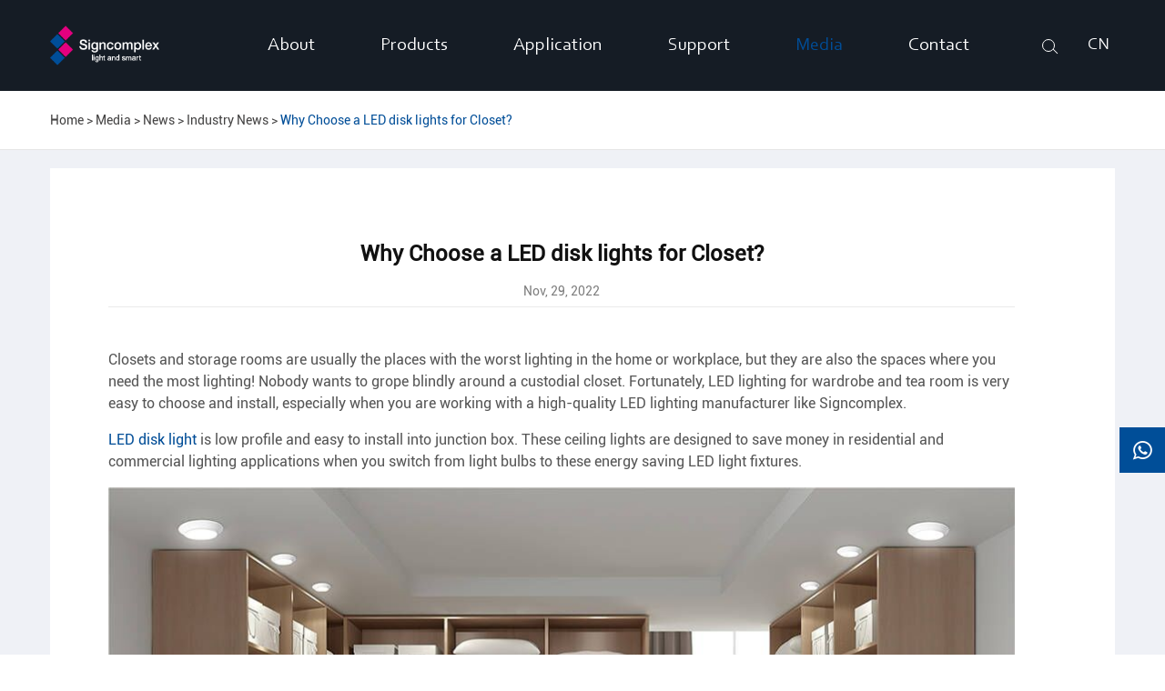

--- FILE ---
content_type: text/html; charset=utf-8
request_url: https://www.signcomplex.com/media/why-choose-a-led-disk-lights-for-closet.html
body_size: 10833
content:
<!DOCTYPE html>
<html lang="en">
		<head>
	<meta charset="utf-8">
	<meta http-equiv="X-UA-Compatible" content="IE=edge">
	<title>Why Choose a LED disk lights for Closet? - Signcomplex Limited.</title>
	<meta name="description" content="Closets and storage rooms are usually the places with the worst lighting in the home or workplace, but they are also the spaces where you need the most lighting! Nobody wants to grope blindly around a..." />
	<meta name="keywords" content="" />
	<meta name="robots" content="noodp" />
	<meta name="viewport"
		content="width=device-width,initial-scale=1.0, minimum-scale=1.0, maximum-scale=1.0, user-scalable=no" />
	<link rel="shortcut icon" href="/favicon.ico" />
	<meta property="og:locale" content="en" />
	<meta property="og:type" content="website" />
	<meta property="og:title" content="Why Choose a LED disk lights for Closet? - Signcomplex Limited." />
	<meta property="og:description" content="Closets and storage rooms are usually the places with the worst lighting in the home or workplace, but they are also the spaces where you need the most lighting! Nobody wants to grope blindly around a..." />
	<meta property="og:url" content="https://www.signcomplex.com/media/why-choose-a-led-disk-lights-for-closet.html" />
	<meta property="og:site_name" content="Signcomplex Limited." />
	<meta name="twitter:card" content="summary" />
	<meta name="twitter:site" content="@Signcomplex Limited." />
	<meta name="twitter:description" content="Closets and storage rooms are usually the places with the worst lighting in the home or workplace, but they are also the spaces where you need the most lighting! Nobody wants to grope blindly around a..." />
	<meta name="twitter:title" content="Why Choose a LED disk lights for Closet? - Signcomplex Limited." />
	<link rel="canonical" href="https://www.signcomplex.com/media/why-choose-a-led-disk-lights-for-closet.html" />
		<script type="application/ld+json">
    {
      "@context": "http://schema.org/",
      "@type": "Article",
      "name": "Why Choose a LED disk lights for Closet?",
      "url": "https://www.signcomplex.com",
      "author":"Signcomplex Limited.",
      "image":"https://www.signcomplex.com/uploads/image/20221129/17/why-choose-a-led-disk-lights-for-closet.jpg",
      "headline":"Why Choose a LED disk lights for Closet?",
      "publisher":{
          "@type":"Organization",
          "name":"Signcomplex Limited.",
          "logo": {
              "@type": "ImageObject",
              "url": "https://www.signcomplex.com/uploads/image/20220321/11/signcomplex-logo.png"
           }
       },
      "description": "Closets and storage rooms are usually the places with the worst lighting in the home or workplace, but they are also the spaces where you need the most lighting! Nobody wants to grope blindly around a...",
      "datePublished":"2022-11-29",
      "contentReferenceTime":"2022-11-29"
    }
    </script>		<link href="/themes/simple/css/all.min.css?v=1766784228" rel="stylesheet" type="text/css" />
		<link rel="stylesheet" href="/assets/css/swiper.min.css">
	<link rel="stylesheet" href="/assets/css/pc-ff.css?v=1766784228" media="(min-width: 768px)">
	<script type="text/javascript" src="/assets/js/jquery-1.10.2.min.js"></script>
	<script src="/assets/js/swiper.min.js"></script>
		 <script type="text/javascript" src="/assets/js/seajs/sea.js"></script>
	 	 
	 <!-- Google tag (gtag.js) -->
<script async src="https://www.googletagmanager.com/gtag/js?id=AW-589983014"></script>
<script>
  window.dataLayer = window.dataLayer || [];
  function gtag(){dataLayer.push(arguments);}
  gtag('js', new Date());

  gtag('config', 'AW-589983014');
</script>

<!-- Event snippet for 提交潜在客户表单 conversion page -->
<script>
  gtag('event', 'conversion', {'send_to': 'AW-589983014/xQSsCO-ezIMYEKbaqZkC'});
</script>

<!-- Google tag (gtag.js) -->
<script async src="https://www.googletagmanager.com/gtag/js?id=UA-168380869-11"></script>
<script>
  window.dataLayer = window.dataLayer || [];
  function gtag(){dataLayer.push(arguments);}
  gtag('js', new Date());

  gtag('config', 'UA-168380869-11');
</script>


<!-- Google Tag Manager -->
<script>(function(w,d,s,l,i){w[l]=w[l]||[];w[l].push({'gtm.start':
new Date().getTime(),event:'gtm.js'});var f=d.getElementsByTagName(s)[0],
j=d.createElement(s),dl=l!='dataLayer'?'&l='+l:'';j.async=true;j.src=
'https://www.googletagmanager.com/gtm.js?id='+i+dl;f.parentNode.insertBefore(j,f);
})(window,document,'script','dataLayer','GTM-TVXTV7T');</script>
<!-- End Google Tag Manager -->
	 <style>
	    .link .sep-share li img{
	        filter: drop-shadow(#151c25 0px 30px);
            transform: translateY(-30px);
	    }
	    .link .sep-share li:hover img{
	        filter: drop-shadow(#fff 0px 30px);
	    }
	    .sep-residential .pp-lefts .i-imgs img{
	        max-width: 50%;
	    }
	    .sep-residential .pp-rights .i-imgs img{
	        width: 50px;
	    }
	    .sep-signcomplex .thumbs img{
	        width: auto;
	        max-height: calc(100vh - 180px);
	    }
	    .sep-detail-pro-thumbs-boxs{
	        align-items: initial;
	    }
	    .sep-detail-pro-thumbs-boxs .imgs-rights{
	        align-content: space-between;
	    }
	    .sep-pro-news-suelo-list .p-lists i.bgs{
	        background: #fff;
	        text-align: center;
	    }
	    .sep-pro-news-thumbs-list .p-lists{
	        align-items: center;
	    }
	    .sep-pro-news-suelo-list .p-lists i.bgs img{
	        max-width: 75%;
	    }
	    .inner-share{
	        width: 100%;
	        text-align: center;
	        margin-bottom: 30px;
	    }
	    .inner-share ul{
	        display: inline-block;
	    }
	    .inner-share li{
	        display: inline-block;
	        margin: 0 5px;
	    }
	    .inner-share li:hover a{
	        -webkit-transform: translateY(-5px);
            -moz-transform: translateY(-5px);
            -ms-transform: translateY(-5px);
            -o-transform: translateY(-5px);
            transform: translateY(-5px);
	    }
	    .inner-share li a.i-f{
	        /*background: #0269e4;*/
	        
	    }
	    .inner-share li a.i-t{
	        /*background: #1d9bf0;*/
	        
	    }
	    .inner-share li a.i-f{
	        /*background: #0f93f3;*/
	        
	    }
	    .inner-share li a.i-f{
	        /*background: #0f93f3;*/
	        
	    }
	     .inner-share li a{
	         display: flex;
	         width: 32px;
	         height: 32px;
	         align-items: center;
	         text-align: center;
	         justify-content: center;
	         border-radius: 5px;
	         -webkit-transition: all 0.4s ease-in-out;
            -moz-transition: all 0.4s ease-in-out;
            -ms-transition: all 0.4s ease-in-out;
            -o-transition: all 0.4s ease-in-out;
            transition: all 0.4s ease-in-out;
            background: #003886;
	     }
	     .inner-share li a i{
	         color: #fff;
	         font-size: 20px;
	     }
	    .c-flex{
	        flex-wrap: nowrap;
	        justify-content: left;
	    }
	    .c-flex img{
	        margin-right: 2px;
	    }
	     .sep-banner .gtj-ons{
	         margin-top: 10px;
	     }
	     #mobile_minchat_div span{
	         color: #fff;
	     }
	     @media screen and (max-width: 812px){
	         .sep-index-pro-boxs .imgs-boxs{
	             padding: 30px 20px;
	         }
	         .sep-offside{
	             bottom: 100px;
	         }
	         .sep-page-list .pl55 h2{
	                 margin-left: 0;
	         }
	         .sep-num .p-list:nth-child(3):before{
	             display: none;
	         }
	     }
	     @media screen and (max-width: 768px){
	         .sep-page .sep-lefts{
	             width: 180px;
	         }
	         .sep-page .sep-rights{
	                 width: calc(100% - 210px);
	         }
	         .sep-pro-filter-list .thumbs.ons{
	             height: 300px;
	         }
	         .sep-residential .pp-lefts .spans{
	             opacity: 1;
	         }
	     }
	     
	      @media screen and (max-width: 667px){
	          .sep-pro-hide-filter-boxs .sep-pro-hide-boxs .pp-lists .p-lists-boxs .i-boxs{
	              display: none;
	          }
	          .sep-pro-hide-filter-boxs .sep-pro-hide-boxs .pp-lists .p-lists-boxs{
	              overflow-x: auto;
	          }
	          .sep-support .homes-boxs{
	              padding-left: 0;
	              padding-right: 0;
	              background: rgba(0,0,0,0.1);
	          }
	          
	            .sep-residential .pp-lefts .p-lists{
	                padding-top: 50px;
	                padding-bottom: 50px;
	            }
	            .sep-residential .pp-lists{
	                margin-bottom: 0;
	            }
	          /*.sep-residential .pp-lefts{*/
	          /*    height: 100vh;*/
	          /*}*/
	          
	          .sep-application-list .p-lists:hover .t-boxs{
	              margin-bottom: 0;
	          }
	          .sep-application .mores-boxs{
	              display: none;
	          }
	          .sep-page .sep-rights{
	                 width: 100%;
	         }
	         .sep-pro-filter-list .thumbs.ons{
	             height: auto;
	         }
	      }
	 </style>
</head>

<body class="pres">
    <!-- Google Tag Manager (noscript) -->
<noscript><iframe src="https://www.googletagmanager.com/ns.html?id=GTM-TVXTV7T"
height="0" width="0" style="display:none;visibility:hidden"></iframe></noscript>
<!-- End Google Tag Manager (noscript) -->
    
    
    	 <div class="tops-hes ons"></div> 
	 	<header class="sep-header bgs  ">
		<nav class="sep-mainnav">
			<div class="sep-container flex">
				<a href="/" class="logo">
					<img src="/uploads/image/20220321/11/signcomplex-logo.png" width="182" height="100" class="trans" title="Signcomplex Limited." alt="Signcomplex Limited.">
				</a>
				<ul>
					                    	
                    						
                    					<li class=" ljz-boxs ios">
						<a href="/about-signcomplex/" class="fz20 corbel">
							About     
						</a>
																								<ul class="ul">
                    		                    		<li>
                    			 <a href="/about-signcomplex/" class="trans1 nowrap">About Us <i></i></a>
                    		</li>
                    		                    		<li>
                    			 <a href="/signcomplex-led-light-qualifications/" class="trans1 nowrap">Qualifications <i></i></a>
                    		</li>
                    		                    		<li>
                    			 <a href="/led-light-research-and-manufacturing/" class="trans1 nowrap">R&D and Manufacturing <i></i></a>
                    		</li>
                    		                    		<li>
                    			 <a href="/signcomplex-careers/" class="trans1 nowrap">Careers <i></i></a>
                    		</li>
                    		                    		<li>
                    			 <a href="/signcomplex-social-responsibility/" class="trans1 nowrap">Social Responsibility <i></i></a>
                    		</li>
                    		                    	</ul>
																	</li>
											
                    					<li class=" ljz-boxs ">
						<a href="/products/" class="fz20 corbel">
							Products     
						</a>
																								
						
												<div class="pro-boxs trans1 flex">
							<div class="p-boxs flex">
							    							    	
								<a href="/products/new-product/" class="p-lists block imgs-hovers1">
								    									<div class="thumbs gtj-img gtj-ons" data-src="/themes/simple/img/i-n-img-01.png" data-alt="New Product">
									</div>
																		<div class="titles-a">
										New Product									</div>
								</a>
																	
								<a href="/products/led-strip/" class="p-lists block imgs-hovers1">
								    									<div class="thumbs gtj-img gtj-ons" data-src="/themes/simple/img/i-n-img-02.png" data-alt="LED Strip">
									</div>
																		<div class="titles-a">
										LED Strip									</div>
								</a>
																	
								<a href="/products/commercial-led-lighting/" class="p-lists block imgs-hovers1">
								    									<div class="thumbs gtj-img gtj-ons" data-src="/themes/simple/img/i-n-img-03.png" data-alt="Commercial Lighting">
									</div>
																		<div class="titles-a">
										Commercial Lighting									</div>
								</a>
																	
								<a href="/products/industrial-lighting/" class="p-lists block imgs-hovers1">
								    									<div class="thumbs gtj-img gtj-ons" data-src="/themes/simple/img/i-n-img-04.png" data-alt="Industrial Lighting">
									</div>
																		<div class="titles-a">
										Industrial Lighting									</div>
								</a>
																	
								<a href="/products/smart-lighting/" class="p-lists block imgs-hovers1">
								    									<div class="thumbs gtj-img gtj-ons" data-src="/themes/simple/img/i-n-img-05.png" data-alt="Smart Lighting">
									</div>
																		<div class="titles-a">
										Smart Lighting									</div>
								</a>
																							</div>
						</div>
																	</li>
											
                    					<li class=" ljz-boxs ios">
						<a href="/led-smart-lighting-for-offices/" class="fz20 corbel">
							Application     
						</a>
																								<ul class="ul">
                    		                    		<li>
                    			 <a href="/led-smart-lighting-for-offices/" class="trans1 nowrap">Offices <i></i></a>
                    		</li>
                    		                    		<li>
                    			 <a href="/led-smart-lighting-for-industrial/" class="trans1 nowrap">Industrial <i></i></a>
                    		</li>
                    		                    		<li>
                    			 <a href="/led-smart-lighting-for-retail/" class="trans1 nowrap">Retail <i></i></a>
                    		</li>
                    		                    		<li>
                    			 <a href="/led-smart-lighting-for-hotel/" class="trans1 nowrap">Hotel <i></i></a>
                    		</li>
                    		                    		<li>
                    			 <a href="/led-smart-lighting-for-art-and-culture/" class="trans1 nowrap">Art & Culture <i></i></a>
                    		</li>
                    		                    		<li>
                    			 <a href="/led-smart-lighting-for-healthcare/" class="trans1 nowrap">Healthcare <i></i></a>
                    		</li>
                    		                    		<li>
                    			 <a href="/led-smart-lighting-for-residential/" class="trans1 nowrap">Residential <i></i></a>
                    		</li>
                    		                    		<li>
                    			 <a href="/led-smart-lighting-for-architectural/" class="trans1 nowrap">Architectural <i></i></a>
                    		</li>
                    		                    		<li>
                    			 <a href="/led-smart-lighting-for-supermarket/" class="trans1 nowrap">Supermarket <i></i></a>
                    		</li>
                    		                    		<li>
                    			 <a href="/led-smart-lighting-for-landscape/" class="trans1 nowrap">Landscape <i></i></a>
                    		</li>
                    		                    	</ul>
																	</li>
											
                    					<li class=" ljz-boxs ios">
						<a href="/support/" class="fz20 corbel">
							Support     
						</a>
																								<ul class="ul">
                    		                    		<li>
                    			 <a href="/catalog-download/" class="trans1 nowrap">Catalog <i></i></a>
                    		</li>
                    		                    		<li>
                    			 <a href="/led-plight-product-warranty/" class="trans1 nowrap">Warranty <i></i></a>
                    		</li>
                    		                    		<li>
                    			 <a href="/faq/" class="trans1 nowrap">FAQ <i></i></a>
                    		</li>
                    		                    		<li>
                    			 <a href="/led-lighting-oem-service/" class="trans1 nowrap">OEM <i></i></a>
                    		</li>
                    		                    	</ul>
																	</li>
											
                    					<li class="active ljz-boxs ios">
						<a href="/media/company-profile-video/" class="fz20 corbel">
							Media     
						</a>
																								<ul class="ul">
                    		                    		<li>
                    			 <a href="/media/exhibition/" class="trans1 nowrap">News <i></i></a>
                    		</li>
                    		                    		<li>
                    			 <a href="/product-video/" class="trans1 nowrap">Video <i></i></a>
                    		</li>
                    		                    	</ul>
																	</li>
											
                    					<li class=" ljz-boxs ios">
						<a href="/contact/" class="fz20 corbel">
							Contact     
						</a>
																	</li>
														</ul>
				<div class="logo-right flex">
					<div class="sep-searchs-boxs upps">
						<i class="ons1"></i>
						<i class="fa fa-times ons2" aria-hidden="true"></i>
					</div>
					<div class="globals ljz-boxs">
						<a href="javascript:void(0);" class="fz18 upps hide corbel">En</a>
						<a href="http://www.signcomplex.com.cn/" class="fz18 upps corbel">CN</a>
						
						<ul class="clearfix hide">
																					<li>
								<a href="https://www.signcomplex.com" title="English" class='b'><span data-src='/themes/simple/img/state/en.png' data-alt='country' class='img gtj-img gtj-ons'></span>English</a>
							</li>
													</ul>
					</div>
				</div>
				<div class="forms trans fix">
    				<div class="forms-boxs fix">
    					<form class="trans" name="search" method="get" action="/search">
    							<input type="text" name="q" placeholder='Enter Product Keywords' value="" />
    							<button type="submit" value="submit"  rel="twos">
    								<i class="fa fa-search" aria-hidden="true"></i> Search    							</button>
    						</form>
    				</div>
    			</div>
			</div>
		</nav>
		
	</header>
	
	<!-- pc header end -->
    <!-- Mobile screen under 640px  start-->
		<div class="sep-lx-header-mb  ">
			<div class="box-wrap">
			    <ul class='clearfix'>
					<li id="menu">
						<i class="">
						    <span></span>
						    <span class="ons1"></span>
						</i>
					</li>
				</ul>
				<a href="/" class="logos" data-src="/uploads/image/20220321/11/signcomplex-logo.png" data-alt="Signcomplex Limited.">
				    <img src="/uploads/image/20220321/11/signcomplex-logo.png" width="182" height="100" title="Signcomplex Limited." alt="Signcomplex Limited.">
				</a>
				<ul class='clearfix'>
				    
					<li id="global" class="upps flex">
						<a href="http://www.signcomplex.com.cn/">
							CN
						</a>
					</li>
					
				</ul>
			</div>
		</div>
		<div class="sep-shadow"></div>
		<div class="sep-search-box">
			<i class="i-closes" aria-hidden="true"></i>
			<form name="search" method="get" action="/search">
				<input type="text" name="q" class="form-control"  />
				<button type="submit" class='top-btn btn text-capitalize'>
					<i class="i-searchs"></i>
					Search				</button>
			</form>
		</div>
		<div class="sep-menu-box">
			<div class="top">
				<div id="menuClose" class="lf">
					<i class="i-closes"></i>
				</div>
				<a href="/" class="logos" >
				    <img src="/uploads/image/20220321/11/signcomplex-logo.png" width="182" height="100" title="Signcomplex Limited." alt="Signcomplex Limited.">
				</a>
				<div id="headerSearch" class="">
					<i class="fa fa-search" aria-hidden="true"></i>
				</div>
			</div>
			<div class="bottom">
				<ul class="menu-item">
				    				    				    				    				    				    					<li>
						<div class="box">
							<a href="/">Home</a>
													</div>
						
											</li>
														    				    				    				    					<li>
						<div class="box">
							<a href="/about-signcomplex/">About</a>
														<i></i>
													</div>
						
												<ul>
						    
						    						    							<li>
								<a href='/about-signcomplex/'>
                                    About Us                                </a>
							</li>
																				    							<li>
								<a href='/signcomplex-led-light-qualifications/'>
                                    Qualifications                                </a>
							</li>
																				    							<li>
								<a href='/led-light-research-and-manufacturing/'>
                                    R&D and Manufacturing                                </a>
							</li>
																				    							<li>
								<a href='/signcomplex-careers/'>
                                    Careers                                </a>
							</li>
																				    							<li>
								<a href='/signcomplex-social-responsibility/'>
                                    Social Responsibility                                </a>
							</li>
																				</ul>
											</li>
														    				    				    				    					<li>
						<div class="box">
							<a href="/products/">Products</a>
														<i></i>
													</div>
						
												<ul>
						    
						    						    							<li>
								<a href='/products/led-strip/'>
                                    LED Strip                                </a>
							</li>
																				    							<li>
								<a href='/products/commercial-led-lighting/'>
                                    Commercial Lighting                                </a>
							</li>
																				    							<li>
								<a href='/products/industrial-lighting/'>
                                    Industrial Lighting                                </a>
							</li>
																				    							<li>
								<a href='/products/new-product/'>
                                    New Product                                </a>
							</li>
																				    							<li>
								<a href='/products/smart-lighting/'>
                                    Smart Lighting                                </a>
							</li>
																				    													</ul>
											</li>
														    				    				    				    					<li>
						<div class="box">
							<a href="/led-smart-lighting-for-offices/">Application</a>
														<i></i>
													</div>
						
												<ul>
						    
						    						    							<li>
								<a href='/led-smart-lighting-for-offices/'>
                                    Offices                                </a>
							</li>
																				    							<li>
								<a href='/led-smart-lighting-for-industrial/'>
                                    Industrial                                </a>
							</li>
																				    							<li>
								<a href='/led-smart-lighting-for-retail/'>
                                    Retail                                </a>
							</li>
																				    							<li>
								<a href='/led-smart-lighting-for-hotel/'>
                                    Hotel                                </a>
							</li>
																				    							<li>
								<a href='/led-smart-lighting-for-art-and-culture/'>
                                    Art & Culture                                </a>
							</li>
																				    							<li>
								<a href='/led-smart-lighting-for-healthcare/'>
                                    Healthcare                                </a>
							</li>
																				    							<li>
								<a href='/led-smart-lighting-for-residential/'>
                                    Residential                                </a>
							</li>
																				    							<li>
								<a href='/led-smart-lighting-for-architectural/'>
                                    Architectural                                </a>
							</li>
																				    							<li>
								<a href='/led-smart-lighting-for-supermarket/'>
                                    Supermarket                                </a>
							</li>
																				    							<li>
								<a href='/led-smart-lighting-for-landscape/'>
                                    Landscape                                </a>
							</li>
																				</ul>
											</li>
														    				    				    				    					<li>
						<div class="box">
							<a href="/support/">Support</a>
														<i></i>
													</div>
						
												<ul>
						    
						    						    							<li>
								<a href='/catalog-download/'>
                                    Catalog                                </a>
							</li>
																				    							<li>
								<a href='/led-plight-product-warranty/'>
                                    Warranty                                </a>
							</li>
																				    							<li>
								<a href='/faq/'>
                                    FAQ                                </a>
							</li>
																				    							<li>
								<a href='/led-lighting-oem-service/'>
                                    OEM                                </a>
							</li>
																				</ul>
											</li>
														    				    				    				    					<li>
						<div class="box">
							<a href="/media/company-profile-video/">Media</a>
														<i></i>
													</div>
						
												<ul>
						    
						    						    							<li>
								<a href='/media/exhibition/'>
                                    News                                </a>
							</li>
																				    							<li>
								<a href='/product-video/'>
                                    Video                                </a>
							</li>
																				</ul>
											</li>
														    				    				    				    					<li>
						<div class="box">
							<a href="/contact/">Contact</a>
													</div>
						
											</li>
															 
				</ul>
			</div>
		</div>
		<!-- Mobile screen under 640px end -->
<div class="sep-breadcrumb bors">
			<div class="sep-container">
				<div class="breadcrumb-boxs">
				     <ul class="breadcrumb"><li><a href="/">Home</a></li><li><a href="/media/company-profile-video/" title="Media">Media</a></li><li><a href="/media/exhibition/" title="News">News</a></li><li><a href="/media/industry-news/" title="Industry News">Industry News</a></li><li><a href="/media/why-choose-a-led-disk-lights-for-closet.html" title="Why Choose a LED disk lights for Closet?">Why Choose a LED disk lights for Closet?</a></li></ul><script type="application/ld+json">{"@context":"http:\/\/schema.org","@type":"BreadcrumbList","itemListElement":[{"@type":"ListItem","position":1,"item":{"@id":"https:\/\/www.signcomplex.com\/","name":"Home"}},{"@type":"ListItem","position":2,"item":{"@id":"https:\/\/www.signcomplex.com\/media\/company-profile-video\/","name":"Media"}},{"@type":"ListItem","position":3,"item":{"@id":"https:\/\/www.signcomplex.com\/media\/exhibition\/","name":"News"}},{"@type":"ListItem","position":4,"item":{"@id":"https:\/\/www.signcomplex.com\/media\/industry-news\/","name":"Industry News"}}]}</script>				</div>
			</div>
		</div>
		<div class="sep-page bgs3 pt20 pb20">
			
			<div class="sep-container">
				<div class="sep-richtext-boxs pads">
					<h1 class="titles fz24 cor111 bold cens">
						Why Choose a LED disk lights for Closet?					</h1>
					<div class="inner-lines-boxs mt20">
						<div class="times fz14">
							Nov, 29, 2022						</div>
					</div>
					<div class="richtext lh26 mt30 img-block">
						<p><br/></p><p style="line-height: 1.5em;">Closets and storage rooms are usually the places with the worst lighting in the home or workplace, but they are also the spaces where you need the most lighting! Nobody wants to grope blindly around a custodial closet. Fortunately, LED lighting for wardrobe and tea room is very easy to choose and install, especially when you are working with a high-quality LED lighting manufacturer like Signcomplex.</p><p style="line-height: 1.5em;">&nbsp;</p><p style="line-height: 1.5em;"><a href="/products/disk-light.html" target="_self">LED disk light</a>&nbsp;is&nbsp;low profile and easy to install into junction box. These ceiling lights are designed to save money in residential and commercial lighting applications when you switch from light bulbs to these energy saving LED light fixtures.</p><p>&nbsp;</p><p><img src="/uploads/image/20221129/LED_disk_light.jpg" title="LED_disk_light.jpg" alt="LED_disk_light.jpg"/></p><p><br/></p><p style="line-height: 1.5em;">LED disk light is an ideal choice for corridors, hallways, offices, stairs, wardrobes and tea rooms. They can be used with standard junction boxes or installed in existing recessed can. They are widely used and have a long service life, which means you don&#39;t need to try to change the bulb every six months.</p><p style="line-height: 1.5em;">&nbsp;</p><p style="line-height: 1.5em;">Disk light is also ideal for new buildings or retrofitting existing lights. They can be installed in a standard 4-inch box or 5-6-inch recessed cans.&nbsp;The transition from ancient lighting to energy efficient LEDs has never been easier.</p><p style="line-height: 1.5em;">&nbsp;</p><p style="line-height: 1.5em;">Dimmers add another level of customization to the closet. This product is suitable for use in dimming circuit. For 5-100% light control, use with a compatible dimmer. Compatible dimmers include most standard dimmers,&nbsp;such as Lutron:&nbsp;SCL-153P,&nbsp;DV-600P,&nbsp;DVCL-153P,&nbsp;MACL-153M.&nbsp;Changing the light intensity of any closet or storage room space can make the day brighter, or create a more relaxed and low-key atmosphere. LED lighting generates very little heat even when placed in a concentrated or isolated environment. This is an important factor when lighting needs to be close to combustibles or retail items that may be damaged by heat.</p><p>&nbsp;</p><p><img src="/uploads/image/20221129/Signcomplex's_disk_light_series.jpg" title="Signcomplex&#39;s_disk_light_series.jpg" alt="Signcomplex&#39;s_disk_light_series.jpg"/></p><p><br/></p><p style="line-height: 1.5em;"><a href="/products/disc-downlight/" target="_self">Signcomplex&#39;s disk light&nbsp;series</a></p><p style="line-height: 1.5em;">We offer 4-<a href="/products/disk-light.html" target="_self">6 inch LED disk light</a>&nbsp;with 10 or 15 watts. They provide 90+&nbsp;high CRI and 5CCT adjustment&nbsp;to improve visual acuity and efficiency. The rated life of the product is 50,000 hours. With a rated life of 50000 hours and a 5-year warranty, our LED disk light series is the perfect solution for your next closet or storage upgrade.</p><p style="font-size: medium; white-space: normal;"><br/></p> <style>
  
  .author-profile {
    display: flex;
    max-width: 800px;
    margin: 0 auto;
    padding: 24px;
    background-color: #f9f9f9;
    border-radius: 12px;
    box-shadow: 0 2px 10px rgba(0, 0, 0, 0.1);
    gap: 24px;
    align-items: center;
    margin-top:30px;
  }

  /* 头像容器样式 */
  .author-avatar-container {
    flex-shrink: 0;
    width: 120px;
    height: 120px;
  }

  
  .author-avatar {
    width: 100%;
    height: 100%;
    border-radius: 50%;
    object-fit: cover;
    border: 3px solid #fff;
    box-shadow: 0 4px 8px rgba(0, 0, 0, 0.1);
  }

  
  .author-info {
    flex: 1;
  }

  
  .author-name {
    margin: 0 0 12px 0;
    font-size: 24px;
    color: #333;
    font-weight: 600;
  }

  
  .author-bio {
    margin: 0;
    font-size: 16px;
    line-height: 1.6;
    color: #666;
  }
  .author-bio p{
    font-size: 16px !important;
    line-height: 1.6;
    color: #666;
  }
    .author-bio ul li{
        margin-bottom:0;
    }
 
  @media (max-width: 600px) {
    .author-profile {
      flex-direction: column;
      text-align: center;
      padding: 20px;
    }

    .author-avatar-container {
      margin-bottom: 16px;
    }
  }
</style>
					</div>
					<div class="sep-news-pre-next-boxs flex mt60">
						<div class="p-boxs flex">
						        					                                							<div class="p-lists flex">
							    
								<a href="/maintenance-and-care-tips-for-3014-led-strip-lights-to-ensure-longevity.html" class="titles-a fz12 light">
								    								</a>
								<div class="mores-boxs">
									<a href="/maintenance-and-care-tips-for-3014-led-strip-lights-to-ensure-longevity.html" class="mores">
									    										Prev																			</a>
									
								</div>
							</div>
																					<div class="p-lists flex">
							    
								<a href="/media/what-kind-of-spraying-technology-is-used-for-led-tri-proof-lamps.html" class="titles-a fz12 light">
								    								    What Kind of Spraying Technology is Used for LED Tri-proof Lamps								    								</a>
								<div class="mores-boxs">
									<a href="/media/what-kind-of-spraying-technology-is-used-for-led-tri-proof-lamps.html" class="mores">
									    										Next																			</a>
									
								</div>
							</div>
																				</div>
					</div>
				</div>
				
			</div>
			
			
		</div>

<footer class="sep-footer   ">
		<div class="footer-lists-boxs">
			<div class="sep-container clearfix">
				<div class="footer-logo-rights flex pt80 pb30">
					<div class="ul-boxs">
						<a href="/" class="logo gtj-img gtj-ons" data-src="/themes/simple/img/f-logo.png" data-alt="Signcomplex Limited.">
						</a>
						<div class="p-boxs mt40">
							<div class="p-lists fz14">
								 Headquarter Office: 4th Floor, Mingfeng Building, No 2 Xikeng Road, Fucheng Street, Shenzhen China							</div>
							<div class="p-lists fz14 hide">
							    
							</div>
							<div class="p-lists mt10 fz14">
								Tel: +86 755 2760 8650							</div>
							<div class="p-lists fz14">
								Fax: +86 755 8179 2381							</div>
							<div class="p-lists block fz14">
								E-mail: <a href="mailto:info@signcomplex.com">info@signcomplex.com</a>
							</div>
							<div class="p-lists mt20 fz12 spans">
								<p>To suggest or complain, email to <a href="mailto:peter@signcomplex.com" target="_self">peter@signcomplex.com</a><br/></p>							</div>
						</div>
					</div>
					<div class="ul-boxs ul-divs onss">
					    						<div class="ul-titles fz17">
							About <i class="fa fa-angle-down" aria-hidden="true"></i>
						</div>
						<ul class="ul clearfix">
						        						    							<li class="">
    								<a href="/about-signcomplex/" class="fz14 nowrap">
    									About Us    								</a>
    							</li>
    						    							<li class="">
    								<a href="/signcomplex-led-light-qualifications/" class="fz14 nowrap">
    									Qualifications    								</a>
    							</li>
    						    							<li class="">
    								<a href="/led-light-research-and-manufacturing/" class="fz14 nowrap">
    									R&D and Manufacturing    								</a>
    							</li>
    						    							<li class="">
    								<a href="/signcomplex-careers/" class="fz14 nowrap">
    									Careers    								</a>
    							</li>
    						    							<li class="">
    								<a href="/signcomplex-social-responsibility/" class="fz14 nowrap">
    									Social Responsibility    								</a>
    							</li>
    												</ul>
					</div>
					<div class="ul-boxs ul-divs onss">
												<div class="ul-titles fz17">
							Products <i class="fa fa-angle-down" aria-hidden="true"></i>
						</div>
						<ul class="ul clearfix">
						        						    							<li class="">
    								<a href="/products/led-strip/" class="fz14">
    									LED Strip    								</a>
    							</li>
    						    							<li class="">
    								<a href="/products/cabinet-light/" class="fz14">
    									Cabinet Light    								</a>
    							</li>
    						    							<li class="">
    								<a href="/products/security-light/" class="fz14">
    									Security Light    								</a>
    							</li>
    						    							<li class="">
    								<a href="/products/downlight/" class="fz14">
    									Downlight    								</a>
    							</li>
    						    							<li class="">
    								<a href="/products/led-panel-light/" class="fz14">
    									Panel Light    								</a>
    							</li>
    						    							<li class="">
    								<a href="/products/linear-light/" class="fz14">
    									Linear Light    								</a>
    							</li>
    						    							<li class="">
    								<a href="/products/high-bay-light/" class="fz14">
    									High Bay Light    								</a>
    							</li>
    						    							<li class="">
    								<a href="/products/tri-proof-light/" class="fz14">
    									Tri-proof Light    								</a>
    							</li>
    						    							<li class="">
    								<a href="/products/flood-light/" class="fz14">
    									Flood Light    								</a>
    							</li>
    												</ul>
					</div>
					<div class="ul-boxs ul-divs onss">
												<div class="ul-titles fz17">
							Application <i class="fa fa-angle-down" aria-hidden="true"></i>
						</div>
						<ul class="ul clearfix">
						        						    							<li class="">
    								<a href="/led-smart-lighting-for-offices/" class="fz14">
    									Offices    								</a>
    							</li>
    						    							<li class="">
    								<a href="/led-smart-lighting-for-industrial/" class="fz14">
    									Industrial    								</a>
    							</li>
    						    							<li class="">
    								<a href="/led-smart-lighting-for-retail/" class="fz14">
    									Retail    								</a>
    							</li>
    						    							<li class="">
    								<a href="/led-smart-lighting-for-hotel/" class="fz14">
    									Hotel    								</a>
    							</li>
    						    							<li class="">
    								<a href="/led-smart-lighting-for-art-and-culture/" class="fz14">
    									Art & Culture    								</a>
    							</li>
    						    							<li class="">
    								<a href="/led-smart-lighting-for-healthcare/" class="fz14">
    									Healthcare    								</a>
    							</li>
    						    							<li class="">
    								<a href="/led-smart-lighting-for-residential/" class="fz14">
    									Residential    								</a>
    							</li>
    						    							<li class="">
    								<a href="/led-smart-lighting-for-architectural/" class="fz14">
    									Architectural    								</a>
    							</li>
    						    							<li class="">
    								<a href="/led-smart-lighting-for-supermarket/" class="fz14">
    									Supermarket    								</a>
    							</li>
    						    							<li class="">
    								<a href="/led-smart-lighting-for-landscape/" class="fz14">
    									Landscape    								</a>
    							</li>
    												</ul>
					</div>
					<div class="ul-boxs ul-divs onss">
												<div class="ul-titles fz17">
							Support <i class="fa fa-angle-down" aria-hidden="true"></i>
						</div>
						<ul class="ul clearfix">
						        						    							<li class="">
    								<a href="/catalog-download/" class="fz14">
    									Catalog    								</a>
    							</li>
    						    							<li class="">
    								<a href="/led-plight-product-warranty/" class="fz14">
    									Warranty    								</a>
    							</li>
    						    							<li class="">
    								<a href="/faq/" class="fz14">
    									FAQ    								</a>
    							</li>
    						    							<li class="">
    								<a href="/led-lighting-oem-service/" class="fz14">
    									OEM    								</a>
    							</li>
    												</ul>
					</div>
					<div class="ul-boxs ul-divs onss">
						<div class="ul-titles fz17">
							Contact <i></i>
						</div>
						<ul class="ul clearfix">
							<li>
								<a href="/contact/" class="fz14">
									Contact details								</a>
							</li>
							<li>
								<a href="/contact/#message" class="fz14 to-forms">
									Online message								</a>
							</li>
						</ul>
					</div>
					<div class="ul-boxs flex">
						<div class="ul-lists">
							<div class="ul-titles fz17">
								+Follow Us							</div>
							<div class="link mt30">
								<ul class='sep-share clearclearfix'>
																		<li class="i-l">
										<a href="https://www.linkedin.com/company/signcomplex/" rel='nofollow' target='_blank'>
											<i class="fa fa-linkedin" aria-hidden="true"></i>
										</a>
									</li>
																											<li class="i-t over-hides">
										<a href="https://twitter.com/Signcomplex" rel='nofollow' target='_blank'>
										    										    <img src="/uploads/image/20251212/in-twitter.webp" width="14" height="14" title="twitter" alt="twitter">
										    										</a>
									</li>
																											<li class="i-f">
										<a href="https://www.facebook.com/SigncomplexLED" rel='nofollow' target='_blank'>
											<i class="fa fa-facebook" aria-hidden="true"></i>
										</a>
									</li>
																		
																		<li class="i-y">
										<a href="https://www.youtube.com/channel/UCh4rKW545-6YtT85i3VWMNg" rel='nofollow' target='_blank'>
											<i class="fa fa-youtube-play" aria-hidden="true"></i>
										</a>
									</li>
																	</ul>
							</div>
						</div>
						
					</div>
				</div>
			</div>
		</div>
		
		<div class="footer-footer pb50">
			<div class="sep-container flex pt10">
				<div></div>
				<div class="lefts fz14">
					Copyright © 
					<a href="/" class="fz14">
						Signcomplex Limited.					</a> 
					All Rights Reserved.				</div>
				<div class="rights">
				    					<a href="/sitemap.html" class="spps fz14">Sitemap</a>|
										<a href="/privacy-policy.html" rel="nofollow" class="spps fz14">
						Privacy Policy					</a>
					<div class="fz14" style="display: inline-block;font-size: 14px;color: inherit;">
    					</div>
				</div>
			</div>
		</div>
	</footer>
	<div class="sep-offside  ">
		<div class="pp-lists ljz-boxs">
			<i class="icon fa fa-whatsapp" aria-hidden="true"></i>
			<div class="sep-offside-need-help-list trans1">
				<div class="help-top">
					<div class="titles-a">
						Need Help? Chat with us					</div>
					<div class="spans fz14">
						Click one of our representatives below					</div>
				</div>
				<div class="help-content">
				    				    					<a href="https://api.whatsapp.com/send?phone=+8618760163950&text=Hello" class="p-lists flex" target="_blank">
						<div class="thumbs gtj-img gtj-ons" data-src="/uploads/image/20220715/09/x82yqg9pbnrno39he.jpg" data-alt="Signcomplex Limited.">
						</div>
						<div class="lis-boxs">
							<div class="titles-a">
							    Caroline							</div>
							<div class="spans fz12">
							    Sales Manager							</div>
							<div class="online fz12">
								online							</div>
						</div>
					</a>
										<a href="https://api.whatsapp.com/send?phone=+8615108267821&text=Hello" class="p-lists flex" target="_blank">
						<div class="thumbs gtj-img gtj-ons" data-src="/uploads/image/20241101/09/yan.webp" data-alt="Signcomplex Limited.">
						</div>
						<div class="lis-boxs">
							<div class="titles-a">
							    Yan							</div>
							<div class="spans fz12">
							    Sales Manager							</div>
							<div class="online fz12">
								online							</div>
						</div>
					</a>
									</div>
			</div>
		</div>
		<div class="pp-lists back_top pointer">
			<i class="icon fa fa-angle-up" aria-hidden="true"></i>
		</div>
	</div>
		 <script src="/assets/js/kaka/kaka-1.0.0.js"></script> 
	 	<script type="text/javascript" src="/themes/simple/js/all.min.js"></script>
	 <link rel="stylesheet" href="/assets/css/animate.min.css">
	 <script src="/assets/js/animate/wow.min.js"></script>
	<script>
	    if($(window).width()<668){
	        $(".sep-residential .pp-lefts .p-lists").each(function(){
	            $(this).attr("href","javascript:;");
	        });
	    }
		$(".sep-header .sep-searchs-boxs").click(function(even){
		    even.stopPropagation();
			if(!$(this).hasClass("ons")){
				$(this).addClass("ons");
				$(".sep-header .forms").addClass("ons");
			}else{
				$(this).removeClass("ons");
				$(".sep-header .forms").removeClass("ons");
			}
		});
		$(document).click(function(){
		    $(".sep-header .forms").removeClass("ons");
		    $(".sep-header .sep-searchs-boxs").removeClass("ons");
		});
		$(".sep-header .forms").click(function(even){
		    even.stopPropagation();
		});
		
		$(document).ready(function(){
        		$(".richtext table").each(function(){
                        $(this).wrap('<div class="over-tabs"></div>');
                });
        });
        
		$(".richtext p").each(function(){
		        if($(this).html()=='<br>' || $(this).html()=='<br />' || $(this).html()=='&nbsp;'){
		            $(this).css("height","16px");
		        }
		});
		
		$(".sep-pagination").each(function(){
		        if($(this).find("li").length<6){
		            $(this).hide();
		        }
		  });
	    $(".sep-footer .footer-lists-boxs .footer-logo-rights .ul-boxs .ul-titles").click(function(a){
        		a.preventDefault();
        		if(!$(this).parent().hasClass("onss")){
        		    $(this).parent().addClass("onss");
        		    $(this).siblings(".ul").slideUp(200);
        		    
        		}else{
        		    $(this).parent().removeClass("onss");
        		    $(this).siblings(".ul").slideDown(200);
        		    $(this).parent(".ul-divs").siblings(".ul-divs").addClass("onss");
        		    $(this).parent(".ul-divs").siblings(".ul-divs").find(".ul").slideUp(200);
        		}
        });
        
        $(".to-forms").bind("click touch",function(){
            if($(window).width()>768){
                $('html,body').animate({scrollTop: ($($(this).attr('href')).offset().top - 100)},1000);
            }else{
                $('html,body').animate({scrollTop: ($($(this).attr('href')).offset().top - 0)},1000);
            }
        });
        
        
        	
        $(function(){
    		    var _viewPortHeight = Math.max(document.documentElement.clientHeight, window.innerHeight || 0),
                    _viewPortWidth = Math.max(document.documentElement.clientWidth, window.innerWidth || 0);
                function isOnVerticalViewPort(ele) {
                    var rect = ele.getBoundingClientRect(); // 获取距离视窗的位置信息
                    return rect.top > 0 && rect.top <= _viewPortHeight;
                };
                function isOnHorizontalViewPort(ele) {
                    var rect = ele.getBoundingClientRect();
                    return rect.left > 0 && rect.left <= _viewPortWidth;
                };
                function load(images) {
                    for (var i = 0; i < images.length; i++) {
                        var imgs = images[i];
                        var gtj_imgs=document.createElement('img');
                        document.getElementsByTagName('.gtj_imgs').className += 'trans1';
                        if (isOnVerticalViewPort(imgs)) {
                            
                            if(imgs.isload != true){
                                var _src = imgs.getAttribute('data-src'); // 获取图片资源的地址
                                var _alt = imgs.getAttribute('data-alt');
                                gtj_imgs.setAttribute("src",_src);
                                gtj_imgs.setAttribute("alt",_alt);
                                gtj_imgs.setAttribute("title",_alt);
                                imgs.appendChild(gtj_imgs);
                                imgs.classList.remove("gtj-ons");
                            }
                            imgs.isload = true; // 加载过后的图片设置加载标记，以免重复加载
                        }
                    }
                }
                var images = document.querySelectorAll(".gtj-img"); // 按标记获取图片元素
                function load1(images1) {
                    for (var i = 0; i < images1.length; i++) {
                        var imgs = images1[i];
                        var gtj_imgs=document.createElement('img');
                        document.getElementsByTagName('.gtj_imgs').className += 'trans1';
                        if (isOnVerticalViewPort(imgs)) {
                            
                            if(imgs.isload != true){
                                var _src = imgs.getAttribute('data-src'); // 获取图片资源的地址
                                var _alt = imgs.getAttribute('data-alt');
                                gtj_imgs.setAttribute("src",_src);
                                gtj_imgs.setAttribute("alt",_alt);
                                gtj_imgs.setAttribute("title",_alt);
                                var _wids = imgs.getAttribute('data-width');
                                var _hes = imgs.getAttribute('data-height');
                                gtj_imgs.setAttribute("width",_wids);
                                gtj_imgs.setAttribute("height",_hes);
                                imgs.appendChild(gtj_imgs);
                                imgs.classList.remove("gtj-ons");
                            }
                            imgs.isload = true; // 加载过后的图片设置加载标记，以免重复加载
                        }
                    }
                }
                var images1 = document.querySelectorAll(".gtj-img1"); // 按标记获取图片元素
                function load2(images2) {
                    for (var i = 0; i < images2.length; i++) {
                        var imgs = images2[i];
                        var gtj_imgs=document.createElement('iframe');
                        document.getElementsByTagName('.gtj_imgs').className += 'trans1';
                        if (isOnVerticalViewPort(imgs)) {
                            
                            if(imgs.isload != true){
                                var _src = imgs.getAttribute('data-rel'); // 获取图片资源的地址
                                gtj_imgs.setAttribute("src",_src);
                                imgs.appendChild(gtj_imgs);
                                imgs.classList.remove("gtj-ons");
                                var _rel=$(this).attr("data-rel");
            		            
                            }
                            imgs.isload = true; // 加载过后的图片设置加载标记，以免重复加载
                        }
                    }
                }
                var images2 = document.querySelectorAll(".gtj-img2"); // 按标记获取图片元素
                window.addEventListener("scroll", function(e) {
                    load(images);
                    load1(images1);
                    load2(images2);
                }, false);
                
                $(".ljz-boxs").hover(function(){
                    load(images);
                });
                $(function(){
        			var swiper1 = new Swiper('.banner-one .swiper-container', {
        				slidesPerView: 1,
        				spaceBetween: 0,
        				pagination: {
        					el: '.swiper-pagination-ban',
        					// type: 'fraction',
        					clickable: true,
        				},
        				autoplay:{
        					delay: 3000,
        				},
        				// loop: true,
        				navigation: {
        					nextEl: '.banner-one .swiper-next',
        					prevEl: '.banner-one .swiper-prev',
        				},on:{
                            slideChange: function(){
                                load(images);
                            },
                        },
        			});
        		
        		});
                if($(window).scrollTop()=='0'){
                    load1(images1);
                }
    		});
            
            $(".sep-home-down").click(function(){
    		    $(".sep-signcomplex").removeClass("active");
    		  //  $(".sep-body").removeClass("active");
    		  //  $(".sep-footer").removeClass("active");
    		    var exp = new Date(); 
                    exp.setTime(exp.getTime() + 1*1*10*60*1000); 
                    console.log(exp.toGMTString());
                    // document.cookie = "is_get_password1=; expires=" + exp.toGMTString() + "; path=/";
                    // document.cookie = "is_get_password1" + "="+ "111111"+";expires=" + exp.toGMTString();
                    document.cookie = "is_get_password1=111111";
    		});
    		
    		$(window).ready(function(){
                    var arr,reg=new RegExp("(^| )"+"is_get_password1"+"=([^;]*)(;|$)");
                    if(arr=document.cookie.match(reg)){
                        $(".sep-signcomplex").removeClass("active");
                        // $(".sep-body").removeClass("active");
                        // $(".sep-footer").removeClass("active");
                     }else{
                        $(".sep-signcomplex").addClass("active");
                        // $(".sep-body").addClass("active");
                        // $(".sep-footer").addClass("active");
                    }
                    
                });
            
            
		new WOW().init();
	</script>
	<script>
	    $(window).ready(function(){
	        (function() {
    	        var _53code = document.createElement("script");
    	        _53code.src = "https://tb.53kf.com/code/code/effedb21bbc1f9e57f15bb695775ca7e1/1";
    	        var s = document.getElementsByTagName("script")[0];
    	        s.parentNode.insertBefore(_53code, s);
    	        
    	    })();
	    });
	 </script>
	<script language="Javascript">  
            document.oncontextmenu=new Function("event.returnValue=false");  
            document.onselectstart=new Function("event.returnValue=false");  
        </script> 
		<script type="text/javascript">
            if (window.Event){ 
            document.captureEvents(Event.MOUSEUP); 
            }
            function nocontextmenu(){ 
            event.cancelBubble = true
            event.returnValue = false; 
            return false; 
            } 
            function norightclick(e) { 
            if (window.Event) {
            if (e.which == 2 || e.which == 3) 
            return false; 
            } else if (event.button == 2 || event.button == 3){ 
            event.cancelBubble = true
            event.returnValue = false; 
            return false; 
            }
            } 
            document.oncontextmenu = nocontextmenu; // for IE5+ 
            document.onmousedown = norightclick; // for all others 
            </script>
	<noscript>
		Your browser does not support VBScript!
	</noscript>
	<script src="/assets/js/traffic.js?t=1766784228"></script></body>

</html>

--- FILE ---
content_type: text/css
request_url: https://www.signcomplex.com/themes/simple/css/all.min.css?v=1766784228
body_size: 23686
content:
@charset "utf-8";@import '../../../assets/css/font-awesome.css';.clearfix:before{display:table;clear:both;content:""}.clearfix:after{display:table;clear:both;content:""}.btn{display:inline-block;padding:6px 12px;margin-bottom:0;font-weight:400;line-height:1.42857143;text-align:center;white-space:nowrap;vertical-align:middle;-ms-touch-action:manipulation;touch-action:manipulation;cursor:pointer;-webkit-user-select:none;-moz-user-select:none;-ms-user-select:none;user-select:none;background-image:none;border:1px solid transparent;border-radius:4px}.row{margin-right:-10px;margin-left:-10px}.row:before{display:table;clear:both;content:""}.row:after{display:table;clear:both;content:""}ul:before{content:'';display:table;clear:both}ul:after{content:'';display:table;clear:both}.col-xs-1,.col-sm-1,.col-md-1,.col-lg-1,.col-xs-2,.col-sm-2,.col-md-2,.col-lg-2,.col-xs-3,.col-sm-3,.col-md-3,.col-lg-3,.col-xs-4,.col-sm-4,.col-md-4,.col-lg-4,.col-xs-5,.col-sm-5,.col-md-5,.col-lg-5,.col-xs-6,.col-sm-6,.col-md-6,.col-lg-6,.col-xs-7,.col-sm-7,.col-md-7,.col-lg-7,.col-xs-8,.col-sm-8,.col-md-8,.col-lg-8,.col-xs-9,.col-sm-9,.col-md-9,.col-lg-9,.col-xs-10,.col-sm-10,.col-md-10,.col-lg-10,.col-xs-11,.col-sm-11,.col-md-11,.col-lg-11,.col-xs-12,.col-sm-12,.col-md-12,.col-lg-12{padding-right:10px;padding-left:10px}.col-xs-1,.col-sm-1,.col-md-1,.col-lg-1,.col-xs-2,.col-sm-2,.col-md-2,.col-lg-2,.col-xs-3,.col-sm-3,.col-md-3,.col-lg-3,.col-xs-4,.col-sm-4,.col-md-4,.col-lg-4,.col-xs-5,.col-sm-5,.col-md-5,.col-lg-5,.col-xs-6,.col-sm-6,.col-md-6,.col-lg-6,.col-xs-7,.col-sm-7,.col-md-7,.col-lg-7,.col-xs-8,.col-sm-8,.col-md-8,.col-lg-8,.col-xs-9,.col-sm-9,.col-md-9,.col-lg-9,.col-xs-10,.col-sm-10,.col-md-10,.col-lg-10,.col-xs-11,.col-sm-11,.col-md-11,.col-lg-11,.col-xs-12,.col-sm-12,.col-md-12,.col-lg-12{position:relative;min-height:1px}.col-xs-1,.col-xs-2,.col-xs-3,.col-xs-4,.col-xs-5,.col-xs-6,.col-xs-7,.col-xs-8,.col-xs-9,.col-xs-10,.col-xs-11,.col-xs-12{float:left}.col-xs-12{width:100%}.col-xs-11{width:91.66666667%}.col-xs-10{width:83.33333333%}.col-xs-9{width:75%}.col-xs-8{width:66.66666667%}.col-xs-7{width:58.33333333%}.col-xs-6{width:50%}.col-xs-5{width:41.66666667%}.col-xs-4{width:33.33333333%}.col-xs-3{width:25%}.col-xs-2{width:16.66666667%}.col-xs-1{width:8.33333333%}.sep-md-5{width:20%;padding:0 10px}.col-xs-offset-12{margin-left:100%}.col-xs-offset-11{margin-left:91.66666667%}.col-xs-offset-10{margin-left:83.33333333%}.col-xs-offset-9{margin-left:75%}.col-xs-offset-8{margin-left:66.66666667%}.col-xs-offset-7{margin-left:58.33333333%}.col-xs-offset-6{margin-left:50%}.col-xs-offset-5{margin-left:41.66666667%}.col-xs-offset-4{margin-left:33.33333333%}.col-xs-offset-3{margin-left:25%}.col-xs-offset-2{margin-left:16.66666667%}.col-xs-offset-1{margin-left:8.33333333%}.col-xs-offset-0{margin-left:0}@media (min-width:768px){.col-sm-1,.col-sm-2,.col-sm-3,.col-sm-4,.col-sm-5,.col-sm-6,.col-sm-7,.col-sm-8,.col-sm-9,.col-sm-10,.col-sm-11,.col-sm-12{float:left}.col-sm-12{width:100%}.col-sm-11{width:91.66666667%}.col-sm-10{width:83.33333333%}.col-sm-9{width:75%}.col-sm-8{width:66.66666667%}.col-sm-7{width:58.33333333%}.col-sm-6{width:50%}.col-sm-5{width:41.66666667%}.col-sm-4{width:33.33333333%}.col-sm-3{width:25%}.col-sm-2{width:16.66666667%}.col-sm-1{width:8.33333333%}.col-sm-pull-12{right:100%}.col-sm-pull-11{right:91.66666667%}.col-sm-pull-10{right:83.33333333%}.col-sm-pull-9{right:75%}.col-sm-pull-8{right:66.66666667%}.col-sm-pull-7{right:58.33333333%}.col-sm-pull-6{right:50%}.col-sm-pull-5{right:41.66666667%}.col-sm-pull-4{right:33.33333333%}.col-sm-pull-3{right:25%}.col-sm-pull-2{right:16.66666667%}.col-sm-pull-1{right:8.33333333%}.col-sm-pull-0{right:auto}.col-sm-offset-12{margin-left:100%}.col-sm-offset-11{margin-left:91.66666667%}.col-sm-offset-10{margin-left:83.33333333%}.col-sm-offset-9{margin-left:75%}.col-sm-offset-8{margin-left:66.66666667%}.col-sm-offset-7{margin-left:58.33333333%}.col-sm-offset-6{margin-left:50%}.col-sm-offset-5{margin-left:41.66666667%}.col-sm-offset-4{margin-left:33.33333333%}.col-sm-offset-3{margin-left:25%}.col-sm-offset-2{margin-left:16.66666667%}.col-sm-offset-1{margin-left:8.33333333%}.col-sm-offset-0{margin-left:0}}@media (min-width:992px){.col-md-1,.col-md-2,.col-md-3,.col-md-4,.col-md-5,.col-md-6,.col-md-7,.col-md-8,.col-md-9,.col-md-10,.col-md-11,.col-md-12{float:left}.col-md-12{width:100%}.col-md-11{width:91.66666667%}.col-md-10{width:83.33333333%}.col-md-9{width:75%}.col-md-8{width:66.66666667%}.col-md-7{width:58.33333333%}.col-md-6{width:50%}.col-md-5{width:41.66666667%}.col-md-4{width:33.33333333%}.col-md-3{width:25%}.col-md-2{width:16.66666667%}.col-md-1{width:8.33333333%}.col-md-pull-12{right:100%}.col-md-pull-11{right:91.66666667%}.col-md-pull-10{right:83.33333333%}.col-md-pull-9{right:75%}.col-md-pull-8{right:66.66666667%}.col-md-pull-7{right:58.33333333%}.col-md-pull-6{right:50%}.col-md-pull-5{right:41.66666667%}.col-md-pull-4{right:33.33333333%}.col-md-pull-3{right:25%}.col-md-pull-2{right:16.66666667%}.col-md-pull-1{right:8.33333333%}.col-md-pull-0{right:auto}.col-md-offset-12{margin-left:100%}.col-md-offset-11{margin-left:91.66666667%}.col-md-offset-10{margin-left:83.33333333%}.col-md-offset-9{margin-left:75%}.col-md-offset-8{margin-left:66.66666667%}.col-md-offset-7{margin-left:58.33333333%}.col-md-offset-6{margin-left:50%}.col-md-offset-5{margin-left:41.66666667%}.col-md-offset-4{margin-left:33.33333333%}.col-md-offset-3{margin-left:25%}.col-md-offset-2{margin-left:16.66666667%}.col-md-offset-1{margin-left:8.33333333%}.col-md-offset-0{margin-left:0}}@media (min-width:1200px){.col-lg-1,.col-lg-2,.col-lg-3,.col-lg-4,.col-lg-5,.col-lg-6,.col-lg-7,.col-lg-8,.col-lg-9,.col-lg-10,.col-lg-11,.col-lg-12{float:left}.col-lg-12{width:100%}.col-lg-11{width:91.66666667%}.col-lg-10{width:83.33333333%}.col-lg-9{width:75%}.col-lg-8{width:66.66666667%}.col-lg-7{width:58.33333333%}.col-lg-6{width:50%}.col-lg-5{width:41.66666667%}.col-lg-4{width:33.33333333%}.col-lg-3{width:25%}.col-lg-2{width:16.66666667%}.col-lg-1{width:8.33333333%}.col-lg-pull-12{right:100%}.col-lg-pull-11{right:91.66666667%}.col-lg-pull-10{right:83.33333333%}.col-lg-pull-9{right:75%}.col-lg-pull-8{right:66.66666667%}.col-lg-pull-7{right:58.33333333%}.col-lg-pull-6{right:50%}.col-lg-pull-5{right:41.66666667%}.col-lg-pull-4{right:33.33333333%}.col-lg-pull-3{right:25%}.col-lg-pull-2{right:16.66666667%}.col-lg-pull-1{right:8.33333333%}.col-lg-pull-0{right:auto}.col-lg-offset-12{margin-left:100%}.col-lg-offset-11{margin-left:91.66666667%}.col-lg-offset-10{margin-left:83.33333333%}.col-lg-offset-9{margin-left:75%}.col-lg-offset-8{margin-left:66.66666667%}.col-lg-offset-7{margin-left:58.33333333%}.col-lg-offset-6{margin-left:50%}.col-lg-offset-5{margin-left:41.66666667%}.col-lg-offset-4{margin-left:33.33333333%}.col-lg-offset-3{margin-left:25%}.col-lg-offset-2{margin-left:16.66666667%}.col-lg-offset-1{margin-left:8.33333333%}.col-lg-offset-0{margin-left:0}}@media screen and (max-width:640){.sep-md-5{width:100%}}*{-webkit-box-sizing:border-box;-moz-box-sizing:border-box;-ms-box-sizing:border-box;-o-box-sizing:border-box;box-sizing:border-box}.form-control{display:block;width:100%;height:34px;padding:6px 12px;line-height:1.42857143;color:#555;background-color:#fff;background-image:none;border:1px solid #ccc;border-radius:4px;-webkit-box-shadow:inset 0 1px 1px rgba(0,0,0,0.075);box-shadow:inset 0 1px 1px rgba(0,0,0,0.075);-webkit-transition:border-color ease-in-out .15s,-webkit-box-shadow ease-in-out .15s;-o-transition:border-color ease-in-out .15s,box-shadow ease-in-out .15s;transition:border-color ease-in-out .15s,box-shadow ease-in-out .15s}.form-control{vertical-align:middle;padding:6px 8px;height:32;font-weight:normal;border-radius:3px;background:#fbfbfb;outline:none}.form-group{margin-bottom:15px;position:relative}.btn-primary{background-color:#337ab7;border-color:#2e6da4}.btn-primary:hover{opacity:.7}.hide{display:none !important}:after,:before{-webkit-box-sizing:border-box;-moz-box-sizing:border-box;box-sizing:border-box}.has-error .checkbox,.has-error .checkbox-inline,.has-error .control-label,.has-error .help-block,.has-error .radio,.has-error .radio-inline,.has-error.checkbox label,.has-error.checkbox-inline label,.has-error.radio label,.has-error.radio-inline label{color:#a94442}.help-block{display:block;margin-top:5px;margin-bottom:10px;color:#737373;position:absolute;right:20px;top:15px}.form-group.has-success:after{content:"\f058";font-family:FontAwesome;position:absolute;right:0;bottom:8px;height:18px;line-height:18px;margin-right:5px;text-align:center;-webkit-transform:none;-ms-transform:none;-o-transform:none;transform:none;-webkit-transition:-webkit-transform .3s;transition:-webkit-transform .3s;-o-transition:-o-transform .3s;transition:transform .3s;transition:transform .3s,-webkit-transform .3s,-o-transform .3s;width:18px;color:green}*{font-size:16px;color:#555;font-family:'Microsoft Yahei','Arial','Microsoft YaHei UI Light','Lucida Grande';margin:0;padding:0}button{cursor:pointer;font-size:16px}.pointer{cursor:pointer}i{display:inline-block}img{height:auto}.iframe{width:100%;height:100%;position:absolute;left:0;top:0;border:none;z-index:30}.iframe video{width:100%}.iframe video::-webkit-full-page-media{width:100%}.iframe video::-moz-full-page-media{width:100%}.iframe video::-ms-full-page-media{width:100%}.iframe video::-o-full-page-media{width:100%}video{width:100%}video::-webkit-full-page-media{width:100%}video::-moz-full-page-media{width:100%}video::-ms-full-page-media{width:100%}video::-o-full-page-media{width:100%}.nowrap{white-space:nowrap}.y{-webkit-transition-property:-webkit-transform;-webkit-transition-duration:.2s;-moz-transition-property:-moz-transform;-moz-transition-duration:.2s;-webkit-animation:rotate 1s linear infinite;-moz-animation:rotate 1s linear infinite;-o-animation:rotate 1s linear infinite;animation:rotate 1s linear infinite;-webkit-animation-duration:1s;animation-duration:1s}@-webkit-keyframes rotate{from{-webkit-transform:translateY(-24px);transform:translateY(-24px);opacity:.3}to{-webkit-transform:translateY(0);transform:translateY(0)}}@-moz-keyframes rotate{from{-webkit-transform:translateY(-24px);transform:translateY(-24px);opacity:.3}to{-webkit-transform:translateY(0);transform:translateY(0)}}@-ms-keyframes rotate{from{-webkit-transform:translateY(-24px);transform:translateY(-24px);opacity:.3}to{-webkit-transform:translateY(0);transform:translateY(0)}}@-o-keyframes rotate{from{-webkit-transform:translateY(-24px);transform:translateY(-24px);opacity:.3}to{-webkit-transform:translateY(0);transform:translateY(0)}}.richtext{line-height:30px;color:#111}.richtext.cor999{color:#999}.richtext.cor111{color:#111}.richtext *{font-size:inherit;line-height:inherit;color:inherit}.richtext iframe{width:100%;border:none}.richtext iframe video{width:100%}.richtext img{max-width:100%;height:auto !important}.richtext.indent p{text-indent:16px}.richtext.maxs1024{max-width:1024px;margin:auto}.richtext.maxs1360{max-width:1360px;margin:auto}.richtext.maxs1180{max-width:1180px;margin:auto}.richtext.maxs1080{max-width:1080px;margin:auto}.richtext.maxs810{max-width:810px;margin:auto}.richtext.maxs660{max-width:660px;margin-left:auto;margin-right:auto}.richtext.cors{color:#fff}.richtext.h-ons{margin-top:20px}.richtext.lh20{line-height:20px}.richtext.lh20 ul li:before{top:7px}.richtext.lh22{line-height:22px}.richtext.lh22 ul li:before{top:8px}.richtext.lh24{line-height:24px}.richtext.lh24 ul li:before{top:9px}.richtext.lh26{line-height:26px}.richtext.lh26 ul li:before{top:10px}.richtext.lh28{line-height:28px}.richtext.lh28 ul li:before{top:11px}.richtext.lh32{line-height:32px}.richtext.lh32 ul li:before{top:13px}.richtext.lh34{line-height:34px}.richtext.lh34 ul li:before{top:14px}.richtext.lh36{line-height:36px}.richtext.lh40{line-height:40px}.richtext.img-block img{display:block;margin:auto}.richtext h1{line-height:normal !important}.richtext h2{display:block;width:100%;font-size:20px;color:#444343;line-height:1.2;padding-left:19px;position:relative;margin-bottom:30px;font-weight:normal}.richtext h2:before{content:'';display:block;width:6px;height:20px;background:#004d97;position:absolute;left:0;top:1px}.richtext a{color:#004d97 !important;text-decoration:none}.richtext a:hover{color:#000 !important;text-decoration:none}.richtext strong{font-weight:bold;color:#555}.richtext.strong strong{display:block;width:100%;font-size:30px;color:#1a1a1a;line-height:1.32;margin-bottom:10px}.richtext ul{list-style:none !important;max-width:100%}.richtext ul li{list-style:none !important;position:relative;padding-left:24px;color:inherit;margin-bottom:12px}.richtext ul li:last-child{margin-bottom:0}.richtext ul li *{font-size:inherit;color:inherit;line-height:inherit}.richtext ul li:before{content:'';display:block;width:6px;height:6px;background:#333;position:absolute;left:0;top:12px;border-radius:100%}.richtext table{width:100%}.richtext table tr{background:none}.richtext table tr td{border:1px solid #ddd;padding:4px 20px;font-size:inherit;color:inherit;line-height:28px;background:none;text-align:center}.richtext table tr td *{font-size:inherit;color:inherit;line-height:inherit;font-weight:inherit}.richtext table tr td.ons{background:none;color:inherit}.richtext table tr:nth-child(1){background:#eaeaea}.richtext table tr.ons1{background:#eaeaea}.richtext .over-tabs{overflow-x:auto}.richtext.table table tr:nth-child(1){background:none}.richtext.table table tr.ons1{background:none}.p-boxs{min-width:100%}.mores-boxs .mores{display:inline-block;vertical-align:top;line-height:30px}.mores-boxs .mores.ons1{background:#004d97;padding:5px 20px;color:#fff;border-radius:20px}small{font-size:12px}ul,ol{list-style-type:none;list-style-image:none;margin:0;padding:0}a{text-decoration:none;outline:none}a:hover{color:#004d97}sup{vertical-align:text-top}s{text-decoration:none}sub{vertical-align:text-bottom}img{border:0;vertical-align:middle}table{border-spacing:0;border-collapse:collapse}.regular{font-family:"Microsoft Yahei";font-weight:normal}.bold,.bold1,.black{font-weight:bold}.bold400{font-weight:400}.bold500{font-weight:500}.bold600{font-weight:600}.bold700{font-weight:700}.light{font-family:"Microsoft-YaHei-Light"}.inner-body{overflow-x:hidden}.filter{filter:brightness(.5)}.swiper-container .swiper-slide{height:auto}.clearfix:before,.fix:before{content:'';display:table;clear:both}.clearfix:after,.fix:after{content:'';display:table;clear:both}.lf{float:left}.rt{float:right}dt{font-weight:normal}.upps{text-transform:uppercase}.ellipsis{text-overflow:ellipsis}.i-imgs img,.thumbs img,.i-boxs img{display:inline}.sep-container{width:100%;max-width:1600px;margin:auto}.sep-container.pres{z-index:10}.relative{position:relative}.sep-container50{width:100%;max-width:800px}.cens{text-align:center}.ris{text-align:right}.m-bottoms{margin-bottom:25px}.m-tops{margin-top:25px}.spans{line-height:30px;overflow:hidden;color:#333}.spans *{font-size:inherit;line-height:inherit;color:inherit}.spans.lh28{line-height:28px}.spans.lh32{line-height:32px}.spans.lh34{line-height:34px}.spans.lh36{line-height:36px}.thumbs{width:100%;overflow:hidden;display:flex;align-items:center;justify-content:center;text-align:center}.thumbs img{max-width:100%}.thumbs.ons img{max-height:100%}.titles-a{color:#1a1a1a}.spans,.titles-a{display:block;width:100%}.block{display:block}.over-hides{overflow:hidden;position:relative}.pres{position:relative}.pres #xx-forms{position:absolute;top:-80px;left:0}.help-block{display:none !important}.img-rot:hover .img-rot-lists{-webkit-animation:myfirst .5s;-moz-animation:myfirst .5s;-ms-animation:myfirst .5s;-o-animation:myfirst .5s;animation:myfirst .5s}@keyframes myfirst{0%{transform:rotate(0)}25%{transform:rotate(15deg)}50%{transform:rotate(0)}75%{transform:rotate(15deg)}100%{transform:rotate(0)}}.t-cens{text-align:center}.wids{width:100%}.wids img{width:100%}.gtj-img img{-webkit-transition:all .3s ease-in-out;-moz-transition:all .3s ease-in-out;-ms-transition:all .3s ease-in-out;-o-transition:all .3s ease-in-out;transition:all .3s ease-in-out}i{vertical-align:middle}body{max-width:100%;margin:0 auto}.m-hes img{max-height:100%}.gtj-t-r-deg1{-webkit-transform:rotate(-45deg);-moz-transform:rotate(-45deg);-ms-transform:rotate(-45deg);-o-transform:rotate(-45deg);transform:rotate(-45deg)}.gtj-t-r-deg2{-webkit-transform:rotate(90deg);-moz-transform:rotate(90deg);-ms-transform:rotate(90deg);-o-transform:rotate(90deg);transform:rotate(90deg)}.gtj-t-r-deg{-webkit-transform:rotate(45deg);-moz-transform:rotate(45deg);-ms-transform:rotate(45deg);-o-transform:rotate(45deg);transform:rotate(45deg)}.gtj-t-ty-fives{-webkit-transform:translateY(-50%);-moz-transform:translateY(-50%);-ms-transform:translateY(-50%);-o-transform:translateY(-50%);transform:translateY(-50%)}.li-imgs:hover .i-imgs-lists.i-imgs1{width:0;height:0}.li-imgs:hover .i-imgs-lists.i-imgs2{width:100%;height:auto}.li-imgs.active .i-imgs-lists.i-imgs1{width:0;height:0}.li-imgs.active .i-imgs-lists.i-imgs2{width:100%;height:auto}.i-imgs-lists{display:block;height:0;width:0;overflow:hidden}.i-imgs-lists.i-imgs1{width:100%;height:auto}.i-imgs-lists.i-imgs2{width:0;height:0}.imgs-hovers{position:relative}.imgs-hovers:hover img{-webkit-transform:scale(1.2);-moz-transform:scale(1.2);-ms-transform:scale(1.2);-o-transform:scale(1.2);transform:scale(1.2)}.imgs-hovers1{position:relative}.imgs-hovers1:hover img{-webkit-transform:scale(1.32);-moz-transform:scale(1.32);-ms-transform:scale(1.32);-o-transform:scale(1.32);transform:scale(1.32)}.li-tops-hovers{position:relative}.li-tops-hovers:hover .li-tops{display:inline-block;-webkit-transform:translateY(-5px);-moz-transform:translateY(-5px);-ms-transform:translateY(-5px);-o-transform:translateY(-5px);transform:translateY(-5px)}.text_center{text-align:center}html{width:100%;overflow-x:hidden;overflow-y:auto}.swiper-button-disabled{display:none !important}.gtj-ons{margin-top:10px}.trans{-webkit-transition:all .4s;-moz-transition:all .4s;-ms-transition:all .4s;-o-transition:all .4s;transition:all .4s}.trans1{-webkit-transition:all .3s ease-in-out;-moz-transition:all .3s ease-in-out;-ms-transition:all .3s ease-in-out;-o-transition:all .3s ease-in-out;transition:all .3s ease-in-out}li{list-style:none}.flex{display:-webkit-flex;display:-moz-flex;display:-ms-flex;display:-o-flex;display:flex;flex-wrap:wrap}.weight400{font-weight:400}.lr-lists-boxs .lr-lists,.lr-boxs .lr-lists{outline:none !important}.wrap{flex-wrap:wrap}.no-wrap{flex-wrap:nowrap}.fix:before,.clearfix:before{content:'';display:table;clear:both}.fix:after,.clearfix:after{content:'';display:table;clear:both}.mt10{margin-top:10px}.mt15{margin-top:15px}.mb10{margin-bottom:10px}.mt20{margin-top:20px}.mb20{margin-bottom:20px}.mt30{margin-top:30px}.mb30{margin-bottom:30px}.mt40{margin-top:40px}.mb40{margin-bottom:40px}.mb50{margin-bottom:50px}.mb60{margin-bottom:60px}.mb70{margin-bottom:70px}.mt50{margin-top:50px}.mt60{margin-top:60px}.mt70{margin-top:70px}.mt80{margin-top:80px}.mt90{margin-top:90px}.mt100{margin-top:100px}.mt110{margin-top:110px}.mt120{margin-top:120px}.mt160{margin-top:160px}.pt10{padding-top:10px}.pt15{padding-top:15px}.pt20{padding-top:20px}.pt30{padding-top:30px}.pt40{padding-top:40px}.pt50{padding-top:50px}.pt60{padding-top:60px}.pt70{padding-top:70px}.pt80{padding-top:80px}.pt90{padding-top:90px}.pt100{padding-top:100px}.pt110{padding-top:110px}.pt120{padding-top:120px}.pt130{padding-top:130px}.pt140{padding-top:140px}.pb15{padding-bottom:15px}.pb20{padding-bottom:20px}.pb30{padding-bottom:30px}.pb40{padding-bottom:40px}.pb50{padding-bottom:50px}.pb60{padding-bottom:60px}.pb70{padding-bottom:70px}.pb75{padding-bottom:75px}.pb80{padding-bottom:80px}.pb90{padding-bottom:90px}.pb100{padding-bottom:100px}.pb110{padding-bottom:110px}.pb120{padding-bottom:120px}.pb130{padding-bottom:130px}.pb140{padding-bottom:140px}.pb150{padding-bottom:150px}.fz12{font-size:14px}.fz14{font-size:14px}.fz15{font-size:15px}.fz17{font-size:17px}.fz18{font-size:18px}.fz20{font-size:20px}.fz22{font-size:22px}.fz23{font-size:23px}.fz24{font-size:24px}.fz25{font-size:25px}.fz26{font-size:26px}.fz28{font-size:28px}.fz30{font-size:30px}.fz32{font-size:32px}.fz34{font-size:34px}.fz36{font-size:36px}.fz38{font-size:38px}.fz40{font-size:40px}.fz44{font-size:44px}.fz45{font-size:45px}.fz48{font-size:48px}.fz50{font-size:50px}.fz56{font-size:56px}.fz60{font-size:60px}.fz62{font-size:62px}.fz64{font-size:64px}.fz66{font-size:66px}.fz70{font-size:70px}.fz72{font-size:72px}.fz88{font-size:88px}.fz90{font-size:90px}.fz100{font-size:100px}.fz106{font-size:106px}.swiper-pagination span{outline:none !important}.sep-offside{width:50px;position:fixed;right:0;bottom:200px;z-index:100998}.sep-offside .pp-lists{width:100%;height:50px;display:flex;align-items:center;justify-content:center;background:#004e98;color:#fff;position:relative}.sep-offside .pp-lists i{color:inherit;font-size:24px}.sep-offside .pp-lists+.pp-lists{border-top:1px solid #fff}.sep-offside .pp-lists:hover{background:#005bac}.sep-offside .pp-lists:hover .sep-offside-need-help-list{max-height:1000px}.sep-offside .back_top{display:none}.sep-offside-need-help-list{width:100%;position:absolute;bottom:0;right:55px;background:#fff;border-radius:8px;box-shadow:0 6px 20px 0 rgba(161,161,161,0.35);min-width:280px;overflow:hidden;max-height:0}.sep-offside-need-help-list .help-top{width:100%;background:#004d97;padding:20px 10px;text-align:center}.sep-offside-need-help-list .help-top .titles-a{color:#fff}.sep-offside-need-help-list .help-top .spans{color:#fff;margin-top:10px}.sep-offside-need-help-list .help-content{width:100%;padding:15px 10px}.sep-offside-need-help-list .p-lists{width:100%;padding:10px;background:#f5f7f9;align-items:center;margin-bottom:20px}.sep-offside-need-help-list .p-lists:last-child{margin-bottom:0}.sep-offside-need-help-list .p-lists:hover{box-shadow:0 3px 10px rgba(0,0,0,0.28)}.sep-offside-need-help-list .thumbs{width:65px;height:65px;border-radius:100%;border:1px solid #004d97;margin-right:10px}.sep-offside-need-help-list .lis-boxs{width:calc(100% - 75px)}.sep-offside-need-help-list .lis-boxs .titles-a{color:#111;line-height:1.2}.sep-offside-need-help-list .lis-boxs .spans{color:#b2b2b2;margin-top:2px}.sep-offside-need-help-list .lis-boxs .online{display:table;color:#fff;padding:1px 8px;border-radius:4px;background:#004d97}#onlineService{position:fixed;right:0;bottom:32%;z-index:100998}.offside{width:50px}.offside li{width:50px;height:50px;position:relative;background:#b1b1b1;border-bottom:1px solid #fff;text-align:center;transition:all .7s;-webkit-transition:all .7s}.offside .code{position:absolute;top:0;right:50px;display:none;margin:0}.offside a,.offside div{color:#333;position:absolute;z-index:11;display:block;top:0;right:0;bottom:0;cursor:pointer}.offside .p{float:left;line-height:50px;font-size:16px;font-weight:700;padding:0 0 0 10px;color:#fff !important;opacity:0;position:absolute;white-space:nowrap;display:block;width:100% !important;text-align:left}.offside .icon{font-size:28px;height:100%;line-height:50px;text-align:center;display:block;color:#fff}.offside li:not(.li_3) a,.offside .li_3 a,.offside .li_3 div{width:50px}.offside .back_top{display:none}.offside li{background:#004d97}.offside li:last-child{background:#b1b1b1}.offside .erweima{width:150px;height:150px;position:absolute;left:-150px;top:0;display:none}.offside li:hover a,.offside li:hover div,.offside li:hover .icon{color:rgba(255,255,255,0.72)}.offside li:hover .p{opacity:1}.offside li:not(.li_3):hover{background:#50a9ff}.offside li:not(.li_erweima):hover .erweima{display:block}.offside .tel{width:230px;transform:translateX(-180px);-webkit-transform:translateX(-180px)}.offside .back_none{height:0;border:0 !important}.offside .li{transform:translateX(100%);-webkit-transform:translateX(100%)}.offside .unfold{width:30px;transform:translateX(20px);-webkit-transform:translateX(20px)}@media screen and (max-width:768px){#onlineService{right:auto;left:0;bottom:0;width:100%}.sep-footer{margin-bottom:50px}.offside{width:100%;display:-ms-flex;display:-webkit-flex;display:flex}.offside li{width:100%;text-align:center}.offside li.onss{display:none}.offside li+li{border-left:1px solid #fff}.offside li.fold{display:none !important}.offside .tel{width:100%;text-align:center;-webkit-transform:translateX(0);-moz-transform:translateX(0);-ms-transform:translateX(0);-o-transform:translateX(0);transform:translateX(0)}.offside .tel.onss{display:none}.offside .tel p{display:none}.offside a,.offside div{width:100% !important}.offside .erweima{top:auto;bottom:100%;left:50%;transform:translateX(-50%);height:auto}}.tops-hes{display:block;width:100%;height:116px}.tops-hes.ons{height:100px}.sep-header{width:100%;height:116px;z-index:100;position:absolute;left:0;top:0;padding:8px 0}.sep-header i{font:normal normal normal 14px/1 FontAwesome}.sep-header.ons{position:absolute;left:0;top:0}.sep-header.ons .h-tops{display:none}.sep-header .logo{width:auto;display:flex;display:-webkit-flex;flex-wrap:nowrap;align-items:center}.sep-header .logo img{max-width:100%;max-height:96%}.sep-header>.sep-container{justify-content:space-between;flex-wrap:nowrap}.sep-header.onss{position:fixed;left:0;top:0;height:100px;padding:0;background:#151c25}.sep-header.onss .logo{margin:0}.sep-header.onss .logo img{max-width:88%}.sep-header.bgs{position:fixed;left:0;top:0;height:100px;padding:0;background:#151c25}.sep-header.bgs .logo{margin:0}.sep-header .globals{display:inline-block;vertical-align:top;position:relative;line-height:40px;margin-left:24px;color:#fff}.sep-header .globals img{max-width:100%}.sep-header .globals i{color:#fff;font-size:16px;display:inline-block}.sep-header .globals i.ons{font-size:18px}.sep-header .globals>a{display:inline-block;vertical-align:top;color:#fff;padding:0 6px}.sep-header .globals>a:nth-child(1){padding-left:0}.sep-header .globals>a:last-child{padding-right:0}.sep-header .globals>a:hover{color:#004d97}.sep-header .globals ul{position:absolute;display:block;height:0;overflow:hidden;top:100%;right:0;width:236px;text-align:left;background:#f3f3f3;z-index:10200;box-shadow:0 0 3px #666}.sep-header .globals ul li{width:100% !important;padding:13px 17px;background:#fff;line-height:normal}.sep-header .globals ul li a{width:100%;color:#6d6d6d !important;margin:0 5px;text-align:left !important}.sep-header .globals ul li a img{margin-right:30px}.sep-header .globals ul li:hover{background:#e8e8e8}.sep-header .globals ul li:hover a{color:#188ed2 !important}.sep-header .globals:hover .fa-angle-down{-webkit-transform:rotate(180deg);-moz-transform:rotate(180deg);-o-transform:rotate(180deg);transform:rotate(180deg)}.sep-header .globals:hover ul{height:auto}.sep-header .forms{width:100%;z-index:103;position:absolute;right:0;top:100%;height:0;overflow:hidden;display:inline-block;vertical-align:top;background:#fff;max-width:1057px}.sep-header .forms.ons{height:100px;padding:30px 20px;padding-left:20px;box-shadow:0 13px 42px 11px rgba(0,0,0,0.1)}.sep-header .forms .forms-boxs{display:block;width:100%;overflow:hidden}.sep-header .forms .forms-boxs .sep-container{max-width:1200px}.sep-header .forms form{line-height:normal;position:relative;width:100%;overflow:hidden;float:right}.sep-header .forms form input[type='text']{box-shadow:none;width:100%;color:#222;line-height:26px;outline:none;display:inline-block;border:none;border-bottom:1px solid rgba(0,0,0,0.1);font-size:18px;height:40px;padding-left:14px;padding-right:40px;background:none;border-radius:0;transition:All .4s ease-in-out;-webkit-transition:All .4s ease-in-out;-moz-transition:All .4s ease-in-out;-o-transition:All .4s ease-in-out}.sep-header .forms form input[type='text']::-webkit-input-placeholder{color:inherit}.sep-header .forms form button[type='submit']{width:130px;height:100%;display:block;border:none;background:#004d97;outline:none;position:absolute;top:0;right:0;border-radius:20px;display:flex;align-items:center;justify-content:center;color:#fff}.sep-header .forms form button[type='submit'] i{font-size:16px;color:#fff;margin-right:4px}.sep-header .sep-searchs-boxs{cursor:pointer;height:40px;display:flex;align-items:center;margin-left:80px;width:20px}.sep-header .sep-searchs-boxs.ons i.ons1{display:none}.sep-header .sep-searchs-boxs.ons i.ons2{display:inline-block}.sep-header .sep-searchs-boxs i{min-width:18px;color:#fff;font-size:18px}.sep-header .sep-searchs-boxs i.ons1{min-width:14px;width:14px;height:14px;border-radius:100%;border:1px solid #fff;position:relative}.sep-header .sep-searchs-boxs i.ons1:after{content:'';display:block;width:7px;height:1px;background:#fff;position:absolute;top:12px;left:10px;transform:rotate(45deg)}.sep-header .sep-searchs-boxs i.ons2{display:none;width:20px;height:20px;transform:rotate(45deg)}.sep-header .sep-searchs-boxs i.ons2:before{content:'';display:block;width:18px;height:2px;background-color:#fff;position:absolute;left:50%;margin-left:-9px;top:50%;margin-top:-1px}.sep-header .sep-searchs-boxs i.ons2:after{content:'';display:block;width:2px;height:18px;background-color:#fff;position:absolute;left:50%;margin-left:-1px;top:50%;margin-top:-9px}.sep-header .sep-searchs-boxs:hover{opacity:.8}.sep-mainnav{width:100%;position:relative;z-index:100}.sep-mainnav>.sep-container{justify-content:space-between;position:relative;z-index:100;align-items:center}.sep-mainnav .sep-container>ul{width:auto;display:block;margin-left:auto}.sep-mainnav .sep-container>ul>li{margin:0 46px;line-height:100px}.sep-mainnav .sep-container>ul>li:nth-child(1){margin-left:0}.sep-mainnav .sep-container>ul>li:last-child{margin-right:0}.sep-mainnav .sep-container>ul>li>a{line-height:100px;position:relative;display:inline-block;vertical-align:middle;font-weight:400}.sep-mainnav .sep-container>ul>li>a>i{display:block;width:100%;height:2px;background:#fff;position:absolute;left:50%;-webkit-transform:translateX(-50%);-moz-transform:translateX(-50%);-ms-transform:translateX(-50%);-o-transform:translateX(-50%);transform:translateX(-50%);bottom:0;opacity:0}.sep-mainnav .sep-container>ul>li.active>a{color:#004d97}.sep-mainnav .sep-container>ul>li.active>a i{opacity:1}.sep-mainnav .sep-container>ul>li:hover>a{color:#004d97}.sep-mainnav .sep-container>ul>li:hover>a i{opacity:1}.sep-mainnav .sep-container>ul>li.ons>a{color:#fff}.sep-mainnav .sep-container>ul>li.ons>a i{opacity:0}.sep-mainnav .sep-container ul li{float:left;width:auto;-webkit-transition:all .3s;-moz-transition:all .3s;-ms-transition:all .3s;-o-transition:all .3s;transition:all .3s;color:#fff}.sep-mainnav .sep-container ul li>a{color:#fff;display:block;text-align:center}.sep-mainnav .sep-container ul li>a:hover{text-decoration:none}.sep-mainnav .sep-container ul li.ios{position:relative}.sep-mainnav .sep-container ul li:hover .pro-boxs{opacity:1;visibility:initial;z-index:initial}.sep-mainnav .sep-container ul li:hover .ul{opacity:1;visibility:initial;z-index:initial}.sep-mainnav .sep-container ul li .ul{background-color:rgba(20,28,37,0.89);position:absolute;top:100%;left:-44px;z-index:999;min-width:230px;float:left;display:block;border-top:0;text-align:left;opacity:0;visibility:hidden;z-index:-1}.sep-mainnav .sep-container ul li .ul.ons li{width:50%;float:left}.sep-mainnav .sep-container ul li .ul li{width:100%;margin:0;padding:0;text-align:left;position:relative}.sep-mainnav .sep-container ul li .ul li a{font-weight:normal;font-size:16px;padding:10px;padding-left:44px;text-align:left;color:#fff;position:relative;line-height:24px}.sep-mainnav .sep-container ul li .ul li a:hover{padding-left:30px;color:#004d97;background-color:#f9f9f9}.sep-mainnav .sep-container ul li .pro-boxs{display:block;width:100%;position:absolute;left:0;top:100%;opacity:0;visibility:hidden;z-index:-1;background-color:rgba(20,28,37,0.89);padding:50px 40px 60px}.sep-mainnav .sep-container ul li .pro-boxs.active{opacity:1;visibility:initial}.sep-mainnav .sep-container ul li .pro-boxs .p-boxs{position:relative;margin:0 -15px;justify-content:center}.sep-mainnav .sep-container ul li .pro-boxs .p-lists{width:calc(16.6666% - 30px);margin:0 15px;text-align:center}.sep-mainnav .sep-container ul li .pro-boxs .p-lists:hover .titles-a{color:#004d97}.sep-mainnav .sep-container ul li .pro-boxs .thumbs{border:1px solid #fff;margin-bottom:10px;height:80px}.sep-mainnav .sep-container ul li .pro-boxs .titles-a{color:#fff;line-height:1.32}.sep-mainnav ul li .homes-ul .homes-rights .lists-boxs>ul>li{width:100%}.sep-mainnav ul li .homes-ul .homes-rights .lists-boxs>ul>li>ul>li{width:100%}.sep-banner{width:100%;position:relative;margin:0 auto;overflow:hidden;z-index:10;height:100vh}.sep-banner.banner-one{display:block}.sep-banner.banner-two{display:none}.sep-banner .b-img{width:100%;position:relative;display:block}.sep-banner .b-img img{position:relative;z-index:2}.sep-banner .b-img.bgs:after{content:'';display:block;width:100%;height:100%;background:rgba(0,0,0,0.3);position:absolute;left:0;top:0;z-index:4}.sep-banner .banner{height:inherit}.sep-banner .banner .list{position:relative;display:block;height:100vh}.sep-banner .banner .list img{max-width:100%;height:auto;height:100vh}.sep-banner .banner .list .b-covers{width:100%;position:absolute;left:50%;bottom:88px;-webkit-transform:translateX(-50%);-moz-transform:translateX(-50%);-ms-transform:translateX(-50%);-o-transform:translateX(-50%);transform:translateX(-50%);align-items:center;z-index:20;display:none}.sep-banner .banner .list .b-covers .boxs{width:100%}.sep-banner .banner .list .b-covers .boxs.maxs{max-width:570px}.sep-banner .banner .list .b-covers .b-titles{display:block;color:#f1f3f6;line-height:1.2;position:relative;max-width:470px}.sep-banner .banner .list .b-covers .b-titles:hover{color:#004d97}.sep-banner .banner .list .b-covers .b-spans{display:block;width:100%;color:#f1f3f6;line-height:1.5;margin-top:16px}.sep-banner .banner .list .b-covers .b-spans *{font-size:inherit;color:inherit;line-height:inherit}.sep-banner .banner .list .b-covers .mores-boxs{display:block;width:100%;margin-top:16px}.sep-banner .banner .list .b-covers .mores-boxs .mores{margin-right:16px}.sep-banner .banner .list .b-covers .mores-boxs .mores:last-child{margin-right:0}.sep-banner .banner .list .b-covers .mores-boxs .mores:hover{background:#fff;color:#004d97}.sep-banner .banner .list.swiper-slide-active .b-covers{display:block}.sep-banner .lr-boxs .lr-lists{display:flex;width:48px;height:48px;border-radius:100%;justify-content:center;align-items:center;text-align:center;cursor:pointer;position:absolute;top:50%;margin-top:-24px;z-index:40;background:rgba(22,23,23,0.4);color:#fff}.sep-banner .lr-boxs .lr-lists i{color:#656c72;font-size:inherit}.sep-banner .lr-boxs .lr-lists.lr-lefts{left:26px}.sep-banner .lr-boxs .lr-lists.lr-rights{right:26px}.sep-banner .lr-boxs .lr-lists:hover{background:rgba(0,0,0,0.6)}.sep-banner .lr-boxs .lr-lists:hover i{color:#fff}.sep-banner .swiper-pagination-ban.swiper-pagination{width:auto;left:50%;-webkit-transform:translateX(-50%);-moz-transform:translateX(-50%);-ms-transform:translateX(-50%);-o-transform:translateX(-50%);transform:translateX(-50%);text-align:center;color:#fff;bottom:43px}.sep-banner .swiper-pagination-ban.swiper-pagination span{width:14px;height:14px;border-radius:100%;background:none;margin:0 11px;position:relative;z-index:20;border:4px solid rgba(255,255,255,0.3);opacity:1}.sep-banner .swiper-pagination-ban.swiper-pagination span+span:before{content:'';display:block;width:14px;height:1px;background:rgba(255,255,255,0.3);position:absolute;left:-22px;top:50%}.sep-banner .swiper-pagination-ban.swiper-pagination span.swiper-pagination-bullet-active{opacity:1;border-color:#fff}.sep-banner .ban-boxs{width:30px;height:30px;position:absolute;left:50%;margin-left:-15px;bottom:20px;z-index:30}.sep-banner .ban-boxs .c{width:100%;display:flex;justify-content:center;align-items:center}.sep-banner .ban-boxs .c i{font-size:24px;color:#fff;line-height:inherit}.titles{width:100%;height:auto;display:block;color:#000;line-height:1.2;position:relative}.titles *{font-size:inherit;color:inherit;line-height:inherit}.titles .i-imgs{display:inline-block;line-height:inherit;margin-right:14px}.titles .i-imgs img{max-width:100%}.titles span{display:block}.titles.max777{max-width:777px;margin:auto}.titles.cors{color:#fff}.titles.cors1{color:#004d97}.titles.cors2{color:#50a9ff}.titles.cors3{color:#1d2733}.titles.cor111{color:#111}.titles.cor24{color:#242424}a.titles:hover{color:#004d97}a.titles:hover.cors{color:#004d97}.imgs-bgs{display:block;position:absolute;left:50%;top:0;z-index:1}.imgs-bgs .bgs-lists{display:block;width:0;height:0;overflow:hidden;position:absolute;left:0;top:0}.imgs-bgs .bgs-lists.active{width:100%;height:100%;overflow:initial}.imgs-bgs.trs{-webkit-transform:translateX(-50%);-moz-transform:translateX(-50%);-ms-transform:translateX(-50%);-o-transform:translateX(-50%);transform:translateX(-50%)}.imgs-bgs.bgs:after{content:'';display:block;width:100%;height:100%;background:rgba(0,0,0,0.5);position:absolute;left:0;top:0;z-index:6}.imgs-bgs img.ons{max-width:100%}.imgs-bgs.maxs{width:100%}.imgs-bgs.maxs img{width:100%}.imgs-bgs.ons{top:auto;bottom:0}.imgs-bgs.img-rs{left:50%}.imgs-bgs.img-ls{z-index:2;left:auto;right:0}.imgs-bgs.hes{min-width:100%;height:100%}.imgs-bgs.hes img{min-width:100%;min-height:100%;position:absolute;left:50%;top:50%;-webkit-transform:translate(-50%, -50%);-moz-transform:translate(-50%, -50%);-ms-transform:translate(-50%, -50%);-o-transform:translate(-50%, -50%);transform:translate(-50%, -50%);z-index:2}.imgs-bgs.c-bgs{background:#004d97}.imgs-bgs.r-bgs img{-webkit-transform:rotate(180deg);-moz-transform:rotate(180deg);-ms-transform:rotate(180deg);-o-transform:rotate(180deg);transform:rotate(180deg)}.sep-signcomplex{width:100%;background:#0c131c;padding-top:10px;padding-bottom:90px;height:100%;position:fixed;left:0;top:0;z-index:100000000000000;display:none}.sep-signcomplex.active{display:flex;justify-content:center;align-items:center}.sep-signcomplex-list{width:100%;justify-content:center}.sep-signcomplex-list .p-lists{color:#fff;line-height:30px;padding:0 32px;position:relative;display:block}.sep-signcomplex-list .p-lists+.p-lists:before{content:'';display:block;width:2px;height:22px;background:#fff;position:absolute;left:0;top:50%;margin-top:-11px}.sep-signcomplex-list a.p-lists:hover{color:#004d97}.sep-home-down{display:table;margin-left:auto;margin-right:auto}.sep-home-down i{width:22px;height:22px;display:block;position:relative;border-right:1px solid #fff;border-bottom:1px solid #fff;-webkit-transform:rotate(45deg);transform:rotate(45deg)}.sep-home-down i:after{content:'';width:22px;height:22px;display:block;position:absolute;top:50%;left:50%;border-right:inherit;border-bottom:inherit}.sep-home-down:hover{opacity:.8}.sep-home-down:hover i{border-color:#004d97}.sep-body{position:relative;z-index:8}.sep-body.active{height:0;overflow:hidden}.sep-body .sep-container{position:relative;z-index:10}.sep-body .richtext{width:100%}.sep-body .richtext *{font-size:inherit;line-height:inherit;color:inherit}.sep-body .richtext.cors{color:#fff}.sep-body .richtext.cors *{color:#fff}.sep-num .p-list{width:25%;text-align:center;position:relative}.sep-num .p-list:before{content:'';background:#ddd;width:1px;height:68px;position:absolute;left:0;top:50%;margin-top:-34px}.sep-num .p-list:nth-child(1):before{display:none}.sep-num .nums{width:100%;font-size:17px;color:#444343;font-weight:400}.sep-num .nums span{font-size:50px;color:#004d97;font-weight:600}.sep-num .titles-a{color:#444343;line-height:22px;margin-bottom:0;letter-spacing:0;margin-top:9px}.sep-residential{width:100%}.sep-residential .pp-lists{width:100%;margin-bottom:30px}.sep-residential .pp-lists:nth-child(odd) .pp-lefts .sj{border-left-color:#0c131c;border-right-width:0;left:100%}.sep-residential .pp-lists:nth-child(even){flex-direction:row-reverse}.sep-residential .pp-lists:nth-child(even) .pp-lefts .sj{border-right-color:#0c131c;border-left-width:0;right:100%}.sep-residential .pp-lefts{width:calc(32% + 6px)}.sep-residential .pp-lefts .p-lists{width:100%;height:50%;position:relative;align-items:center;justify-content:center;padding:20px;background:#151c25;z-index:30}.sep-residential .pp-lefts .p-lists+.p-lists:before{content:'';display:block;width:100%;height:1px;background:-moz-linear-gradient(left, rgba(255,255,255,0) 0, rgba(255,255,255,0.5) 50%, rgba(255,255,255,0) 100%);background:-webkit-linear-gradient(left, rgba(255,255,255,0) 0, rgba(255,255,255,0.5) 50%, rgba(255,255,255,0) 100%);background:-o-linear-gradient(left, rgba(255,255,255,0) 0, rgba(255,255,255,0.5) 50%, rgba(255,255,255,0) 100%);background:-ms-linear-gradient(left, rgba(255,255,255,0) 0, rgba(255,255,255,0.5) 50%, rgba(255,255,255,0) 100%);background:linear-gradient(to right, rgba(255,255,255,0) 0, rgba(255,255,255,0.5) 50%, rgba(255,255,255,0) 100%);position:absolute;left:0;top:0}.sep-residential .pp-lefts .p-lists.active{background:#0c131c}.sep-residential .pp-lefts .p-lists.active .sj{opacity:1}.sep-residential .pp-lefts .p-lists.active .titles-a{font-weight:400;transform:scale(1.06)}.sep-residential .pp-lefts .p-lists.active .spans{opacity:1;transform:translateY(0)}.sep-residential .pp-lefts .t-boxs{width:100%;max-width:340px}.sep-residential .pp-lefts .sj{display:block;border:16px solid transparent;position:absolute;top:50%;margin-top:-16px;opacity:0}.sep-residential .pp-lefts .i-imgs{display:flex;width:122px;height:122px;border-radius:100%;justify-content:center;align-items:center;background:rgba(255,255,255,0.1);margin:0 auto 12px}.sep-residential .pp-lefts .titles-a{color:#fff;line-height:1.32}.sep-residential .pp-lefts .titles-a:hover{color:#004d97}.sep-residential .pp-lefts .spans{color:#fff;line-height:24px;margin-top:6px;opacity:0;transform:translateY(10px)}.sep-residential .pp-rights{width:calc(68% - 6px)}.sep-residential .pp-rights .p-boxs{width:100%;max-width:646px;position:absolute;left:50%;top:50%;-webkit-transform:translate(-50%, -50%);-moz-transform:translate(-50%, -50%);-ms-transform:translate(-50%, -50%);-o-transform:translate(-50%, -50%);transform:translate(-50%, -50%);justify-content:center}.sep-residential .pp-rights .p-boxs .in-boxs{width:100%;max-width:646px;background:rgba(12,19,28,0.7);padding:30px 10px 45px;min-width:auto;border-radius:12px;flex-wrap:nowrap;justify-content:space-between;transform:translateY(10px);opacity:0}.sep-residential .pp-rights .p-boxs .in-boxs.active{opacity:1;transform:translateY(0)}.sep-residential .pp-rights .p-boxs .flex{width:100%;flex-wrap:nowrap;justify-content:space-between}.sep-residential .pp-rights .p-lists{width:auto;padding:0 20px;text-align:center}.sep-residential .pp-rights .p-lists:hover .titles-a{color:#004d97;transform:translateY(0)}.sep-residential .pp-rights .i-imgs{height:60px;line-height:60px}.sep-residential .pp-rights .i-imgs img{max-width:100%}.sep-residential .pp-rights .titles-a{color:#fff;line-height:1.32;margin-top:6px;transform:translateY(5px)}.sep-residential .ri-lists{width:100%;height:0;overflow:hidden}.sep-residential .ri-lists.active{height:auto}.sep-application{width:100%;position:relative}.sep-application .mores-boxs{position:absolute;right:0;top:50%;margin-top:-20px}.sep-application .mores-boxs .mores{padding:0 28px;line-height:45px;border:1px solid #004d97;color:#004d97;border-radius:24px}.sep-application .mores-boxs .mores:after{content:'>>';margin-left:4px}.sep-application .mores-boxs .mores:hover{background-color:#004d97;color:#fff}.sep-application-list{width:100%;position:relative}.sep-application-list .p-lists:hover .lis-boxs{opacity:1}.sep-application-list .p-lists:hover .t-boxs{margin-bottom:60px}.sep-application-list .lis-boxs{width:100%;height:100%;position:absolute;left:0;top:0;justify-content:center;align-items:flex-end;padding:0 30px;opacity:0;background-color:rgba(29,39,51,0.8)}.sep-application-list .t-boxs{width:100%;max-width:520px;margin-bottom:10px}.sep-application-list .spans{max-width:600px;color:#fff;margin-top:30px}.sep-application-list .titles-a{text-align:center;line-height:30px;width:auto;display:table;margin:auto;padding:5px 25px;background:#004d97;border-radius:20px;color:#fff}.sep-application-list:hover .lr-boxs{opacity:1}.sep-application-list .lr-boxs{opacity:0}.sep-application-list .lr-boxs .lr-lists{display:flex;width:48px;height:48px;border-radius:100%;justify-content:center;align-items:center;text-align:center;cursor:pointer;position:absolute;top:50%;margin-top:-24px;z-index:40;background:#004d97;color:#fff;opacity:.4;outline:none !important}.sep-application-list .lr-boxs .lr-lists i{color:inherit;font-size:inherit}.sep-application-list .lr-boxs .lr-lists.lr-lefts{left:30px}.sep-application-list .lr-boxs .lr-lists.lr-rights{right:30px}.sep-application-list .lr-boxs .lr-lists:hover{opacity:1}.sep-about{width:100%;background-color:#1d2733}.sep-about .ab-boxs{width:100%;align-items:flex-end}.sep-about .ab-boxs .ab-lefts{width:50%;position:relative}.sep-about .ab-boxs .ab-rights{width:50%;padding-left:52px}.sep-about .swiper-pagination{width:100%;text-align:center;position:absolute;left:0;bottom:-36px;z-index:30}.sep-about .swiper-pagination span{width:20px;height:4px;background:#fff;opacity:.7;margin:0 3px;border-radius:0}.sep-about .swiper-pagination span.swiper-pagination-bullet-active{opacity:1}.sep-about-list{width:100%}.sep-about-list .p-lists{width:100%;position:relative;align-items:center;justify-content:space-between;min-height:95px;padding:5px 30px;padding-left:95px;background:rgba(21,28,37,0.5);background-color:#151c25}.sep-about-list .p-lists+.p-lists{margin-top:24px}.sep-about-list .p-lists:hover .titles-a{color:#004d97}.sep-about-list .p-lists:hover .mores{color:#004d97}.sep-about-list .i-imgs{width:95px;height:100%;position:absolute;left:0;display:flex;align-items:center;justify-content:center}.sep-about-list .i-imgs img{max-width:100%}.sep-about-list .titles-a{width:auto;color:#fff;line-height:1.32}.sep-about-list .mores{display:block;color:#fff;line-height:1.32}.sep-about-list .mores:after{content:'>>';margin-left:4px}.sep-support{width:100%;position:relative;overflow:hidden}.sep-support .homes-boxs{width:100%;position:absolute;left:0;top:0;z-index:30}.sep-support .richtext{color:#6e6f6f}.sep-support .mores-boxs{width:100%}.sep-support .mores-boxs .mores{padding:7px 28px;color:#fff;border-radius:22px;background-color:#1d2733}.sep-support .mores-boxs .mores:hover{background-color:#004d97}.sep-footer{width:100%;position:relative;z-index:0;overflow:hidden;background:#151c25}.sep-footer.active{height:0;overflow:hidden}.sep-footer .footer-lists-boxs{display:block;position:relative;z-index:6}.sep-footer .footer-lists-boxs .footer-logo-rights{width:100%;position:relative;margin:auto;justify-content:space-between;overflow:hidden}.sep-footer .footer-lists-boxs .footer-logo-rights .ul-boxs{max-width:96px;position:relative;z-index:20}.sep-footer .footer-lists-boxs .footer-logo-rights .ul-boxs:nth-child(1){max-width:400px}.sep-footer .footer-lists-boxs .footer-logo-rights .ul-boxs:nth-child(2){max-width:140px}.sep-footer .footer-lists-boxs .footer-logo-rights .ul-boxs:nth-child(3){max-width:134px}.sep-footer .footer-lists-boxs .footer-logo-rights .ul-boxs:nth-child(6){max-width:108px}.sep-footer .footer-lists-boxs .footer-logo-rights .ul-boxs:last-child{width:100%;max-width:230px;justify-content:flex-end}.sep-footer .footer-lists-boxs .footer-logo-rights .ul-boxs:last-child .ul-lists{display:table}.sep-footer .footer-lists-boxs .footer-logo-rights .ul-boxs .ul-titles{display:block;color:#fff;line-height:24px;position:relative;margin-bottom:15px}.sep-footer .footer-lists-boxs .footer-logo-rights .ul-boxs .ul-titles i{display:none}.sep-footer .footer-lists-boxs .footer-logo-rights .ul-boxs .ul-titles.ons{white-space:nowrap}.sep-footer .footer-lists-boxs .footer-logo-rights .ul-boxs a.ul-titles:hover{color:#004d97}.sep-footer .footer-lists-boxs .footer-logo-rights .ul-boxs .ul.ons1 li{width:50%}.sep-footer .footer-lists-boxs .footer-logo-rights .ul-boxs .ul li{position:relative;color:#d9d9d9;line-height:34px}.sep-footer .footer-lists-boxs .footer-logo-rights .ul-boxs .ul li a{color:#d9d9d9;line-height:31px;display:block}.sep-footer .footer-lists-boxs .footer-logo-rights .ul-boxs .ul li a.ons{white-space:nowrap}.sep-footer .footer-lists-boxs .footer-logo-rights .ul-boxs .ul li:hover a{color:#004d97}.sep-footer .footer-lists-boxs .footer-logo-rights .ul-boxs .p-lists{width:100%;position:relative;color:#d2d3d5;line-height:22px}.sep-footer .footer-lists-boxs .footer-logo-rights .ul-boxs .p-lists a{color:inherit;line-height:inherit;font-size:inherit}.sep-footer .footer-lists-boxs .footer-logo-rights .ul-boxs .p-lists a:hover{color:#004d97}.sep-footer .footer-lists-boxs .footer-logo-rights .ul-boxs a.p-lists:hover{color:#004d97;font-family:inherit}.link{width:auto}.link .sep-share{position:relative}.link .sep-share li{width:29px;height:29px;float:left;line-height:24px;-webkit-transition:all .5s;-moz-transition:all .5s;-ms-transition:all .5s;-o-transition:all .5s;transition:all .5s;text-align:center;border-radius:100%;border:1px solid transparent;background:#fff}.link .sep-share li+li{margin-left:10px}.link .sep-share li a{width:100%;height:100%;display:block;line-height:inherit}.link .sep-share li i{color:#151c25;font-size:16px;vertical-align:middle}.link .sep-share li:hover{background:#004d97}.link .sep-share li:hover i{color:#fff}.link .sep-share li.lasts i{font-size:24px}.link .sep-share li.lasts .img{width:150px;height:150px;position:absolute;right:5%;top:-170px;z-index:-1;opacity:0;padding:10px;background:#fff}.link .sep-share li.lasts .img img{width:100%}.link .sep-share li.lasts:hover .img{z-index:88;opacity:1}.footer-footer{width:100%;position:relative;z-index:6}.footer-footer .sep-container{position:relative;justify-content:space-between;border-top:1px solid #c6c9cc}.footer-footer .f-lefts{width:auto}.footer-footer a{color:#bfbdbd;line-height:40px}.footer-footer a:hover{text-decoration:underline;color:#004d97}.footer-footer div{color:#bfbdbd;line-height:40px}.footer-footer .ds{display:inline-block}.footer-footer .lefts{width:auto}.footer-footer .lefts a{padding-right:2px;padding-left:0}.footer-footer .lefts a:last-child{padding-left:2px;padding-right:0}.footer-footer .rights{width:auto}.footer-footer .rights a{padding-right:5px}.footer-footer .rights a:last-child{padding-left:8px}.footer-footer .rights a+a{padding-left:8px}.footer-footer .rights a:hover{color:inherit}.footer-footer .span{display:block;line-height:28px;position:relative;padding-left:30px;margin-bottom:12px}.footer-footer .span:last-child{margin-bottom:0}.footer-footer .span i{display:block;color:#004d97;line-height:inherit;position:absolute;left:0;top:0}@media screen and (max-width:1680px){.sep-container{max-width:1270px}.sep-container50{max-width:635px}.sep-about .ab-boxs{align-items:flex-start}}@media screen and (max-width:1460px){.size64{font-size:50px}.size60{font-size:48px}.size50{font-size:44px}.size30{font-size:24px}.size24{font-size:20px}.sep-mainnav .sep-container>ul>li{margin:0 36px}.sep-residential .pp-lefts .i-imgs{width:80px;height:80px}.sep-residential .pp-lefts .i-imgs img{max-width:60%}}@media screen and (max-width:1366px){.sep-container{max-width:1170px}.sep-container50{max-width:565px}.sep-header .logo{max-width:120px}.sep-footer .footer-lists-boxs .footer-logo-rights .ul-boxs:nth-child(1){max-width:330px}.sep-footer .footer-lists-boxs .footer-logo-rights .ul-boxs:last-child{max-width:160px}}@media screen and (max-width:1200px){body{overflow:hidden}.sep-container{max-width:100%;padding-left:50px;padding-right:50px}.sep-mainnav .sep-container>ul>li{margin:0 22px}.sep-header .sep-searchs-boxs{margin-left:24px}.sep-banner .banner .list .b-covers{bottom:36px}.sep-residential .pp-lefts .p-lists{width:50%;height:100%}.sep-support .homes-boxs{padding-top:30px}}@media screen and (max-width:821px){.sep-signcomplex-list .p-lists{padding:0 20px;font-size:20px}.sep-about-ul-boxs .p-lists{width:50%}.size60{font-size:24px}.size50{font-size:24px}.size15{font-size:16px}.sep-footer .footer-lists-boxs .footer-logo-rights .ul-boxs:last-child .ul-lists{width:100%}.sep-footer .footer-lists-boxs .footer-logo-rights .ul-boxs:nth-child(1){text-align:center;padding-bottom:30px}.sep-footer .footer-lists-boxs .footer-logo-rights .ul-boxs{width:100% !important;margin-top:0;padding-right:0;overflow:initial;max-width:100% !important}.sep-footer .footer-lists-boxs .footer-logo-rights .ul-boxs .ul{margin-top:16px}.sep-footer .footer-lists-boxs .footer-logo-rights .ul-boxs .ul-titles{font-size:18px;line-height:28px;padding:16px 0;position:relative;font-weight:bold;margin-bottom:0}.sep-footer .footer-lists-boxs .footer-logo-rights .ul-boxs .ul-titles i{display:block;width:28px;height:28px;line-height:28px;font-size:22px;text-align:center;color:#fff;position:absolute;right:-7px;top:16px}.sep-footer .footer-lists-boxs .footer-logo-rights .ul-boxs .ul-titles:after{width:6px;height:20px;background:#004d97;position:absolute;left:-28px;top:20px;margin:0}.sep-footer .footer-lists-boxs .footer-logo-rights .ul-divs.onss .ul-titles i{transform:rotate(-90deg)}.sep-footer .footer-lists-boxs .footer-logo-rights .ul-divs .ul{display:none;padding:16px 0;margin:0;position:relative}.sep-footer .footer-lists-boxs .footer-logo-rights .ul-divs .ul:before{content:'';display:block;width:calc(100% + 40px);height:1px;background:#fff;position:absolute;left:-20px;bottom:0}.sep-footer .footer-lists-boxs .footer-logo-rights .ul-divs .ul-titles:before{content:'';display:block;width:calc(100% + 60px);height:1px;background:#fff;position:absolute;left:-30px;bottom:0}.footer-footer .lefts{width:100%}.footer-footer .rights{width:100%}.sep-footer .footer-lists-boxs .link{margin-top:0}.size46{font-size:24px}.size100{font-size:50px}.size18{font-size:16px}.sep-num .p-list{width:50%;padding-top:20px;padding-bottom:20px}.sep-residential .pp-lefts{width:100%}.sep-residential .pp-rights{width:100%}.sep-about .ab-boxs .ab-lefts{width:100%;padding-bottom:30px}.sep-about .swiper-pagination{position:relative;left:auto;bottom:auto;margin-top:20px}.sep-about .ab-boxs .ab-rights{width:100%;padding-left:0}.fz12{font-size:12px}.fz17{font-size:16px}.fz18{font-size:16px}.fz20{font-size:20px}.fz22{font-size:22px}.fz23{font-size:18px}.fz26{font-size:24px}.fz28{font-size:24px}.fz30{font-size:24px}.fz32{font-size:24px}.fz34{font-size:24px}.fz36{font-size:24px}.fz38{font-size:24px}.fz40{font-size:24px}.fz44{font-size:24px}.fz45{font-size:24px}.fz48{font-size:24px}.fz50{font-size:24px}.fz56{font-size:24px}.fz60{font-size:24px}.fz62{font-size:24px}.pt50{padding-top:40px}.pt60{padding-top:40px}.pt70{padding-top:40px}.pt80{padding-top:40px}.pt90{padding-top:40px}.pt100{padding-top:40px}.pt110{padding-top:40px}.pt120{padding-top:40px}.pt130{padding-top:40px}.pt140{padding-top:40px}.pb50{padding-bottom:40px}.pb60{padding-bottom:40px}.pb70{padding-bottom:40px}.pb75{padding-bottom:40px}.pb80{padding-bottom:40px}.pb90{padding-bottom:40px}.pb100{padding-bottom:40px}.pb110{padding-bottom:40px}.pb120{padding-bottom:40px}.pb130{padding-bottom:40px}.pb140{padding-bottom:40px}.pb150{padding-bottom:40px}.mt50{margin-top:40px}.mt60{margin-top:40px}.mt70{margin-top:40px}.mt80{margin-top:40px}.mt90{margin-top:40px}.mt100{margin-top:40px}.mt110{margin-top:40px}.mt120{margin-top:40px}.mt160{margin-top:40px}h1{font-size:24px !important}.sep-application .mores-boxs{width:100%;text-align:center;margin-top:20px;position:relative;top:auto;right:auto}.sep-footer .footer-lists-boxs .footer-logo-rights .ul-boxs:last-child .ul-lists{display:flex;align-items:center}.sep-footer .footer-lists-boxs .footer-logo-rights .ul-boxs:last-child .ul-lists .ul-titles{width:auto;margin-right:5px}.footer-footer div{font-size:12px;line-height:30px}.footer-footer div a{font-size:12px;line-height:30px}}@media screen and (max-width:768px){.sep-banner{height:auto}.sep-banner .banner .list{height:auto}.sep-banner .banner .list img{height:auto}.tops-hes{display:none}.sep-header{display:none}.sep-banner.banner-one{display:none}.sep-banner.banner-two{display:block}.sep-container{padding-left:20px;padding-right:20px}}@media screen and (max-width:667px){.sep-signcomplex-list .p-lists{width:100%;margin-bottom:4px;text-align:center}.sep-signcomplex-list .p-lists:before{display:none !important}.sep-application-list .swiper-container{margin:0}.sep-application-list .lis-boxs{opacity:1}.mt40{margin-top:30px}.sep-banner .banner .list .b-covers{bottom:10px}.sep-residential .pp-rights .p-boxs .flex{flex-wrap:wrap}.sep-residential .pp-rights .p-boxs .in-boxs{padding:10px}.sep-residential .pp-rights .p-lists{width:50%;padding-top:10px}.sep-residential .pp-rights .i-imgs{height:40px;line-height:40px}.sep-residential .pp-rights .i-imgs img{max-height:100%}.sep-num .nums span{font-size:32px}.sep-about-list .i-imgs{width:50px}.sep-about-list .i-imgs img{max-width:24px}.sep-about-list .p-lists{min-height:50px;padding-left:60px}.sep-num.pt50{padding-top:30px}.sep-num.pb50{padding-bottom:30px}.sep-support .thumbs{min-width:100%;min-height:100%;position:absolute;left:0;top:0;z-index:3}.sep-support .thumbs img{min-width:100%;min-height:100%;max-width:initial;position:absolute;left:50%;top:50%;-webkit-transform:translate(-50%, -50%);-moz-transform:translate(-50%, -50%);-ms-transform:translate(-50%, -50%);-o-transform:translate(-50%, -50%);transform:translate(-50%, -50%)}.sep-support .homes-boxs{position:relative;left:auto;top:auto;padding:30px 20px}.sep-support .mores-boxs .mores{line-height:28px;padding:0 16px;font-size:14px}.sep-support .mores-boxs{margin-top:15px}.sep-banner .banner .list .b-covers .b-titles{font-size:18px}.sep-banner .banner .list .b-covers .b-spans{font-size:12px}.sep-num .titles-a{font-size:12px}.sep-num .nums{font-size:12px}.sep-num .nums span{font-size:36px}.sep-num .p-list{text-align:center}.sep-residential .pp-lefts .spans{font-size:12px}.sep-residential .pp-lefts .titles-a{font-size:14px}.sep-residential .pp-lefts .p-lists:nth-child(1):after{content:'';display:block;height:80%;width:2px;position:absolute;top:50%;bottom:auto;right:0;left:auto;-o-transform:translateY(-50%);-webkit-transform:translateY(-50%);-moz-transform:translateY(-50%);-ms-transform:translateX(-50%);transform:translateY(-50%);background:-o-linear-gradient(#151c25, rgba(255,255,255,0.3), #151c25);background:-webkit-linear-gradient(#151c25, rgba(255,255,255,0.3), #151c25);background:-moz-linear-gradient(#151c25, rgba(255,255,255,0.3), #151c25);background:linear-gradient(#151c25, rgba(255,255,255,0.3), #151c25)}.sep-residential .pp-lefts .sj{border-width:10px !important;top:100% !important;margin-top:0 !important;left:50% !important;margin-left:-10px;border-left-color:transparent !important;border-right-color:transparent !important;border-bottom-width:0 !important;border-top-color:#0c131c !important}.sep-residential .pp-rights .p-lists{padding:16px 2px 0;width:25%}.sep-residential .pp-rights .p-boxs{padding:0 20px}.sep-residential .pp-rights .titles-a{font-size:12px;white-space:initial}.sep-residential .pp-rights .p-boxs .in-boxs{padding-bottom:40px}.sep-application-list .lr-boxs{opacity:1}.sep-application-list .lr-boxs .lr-lists{width:35px;height:35px}.sep-application-list .lr-boxs .lr-lists.lr-lefts{left:15px}.sep-application-list .lr-boxs .lr-lists.lr-rights{right:15px}.sep-application-list .spans{font-size:12px;margin-top:12px;line-height:1.5}.sep-application-list .lis-boxs{background:none}.sep-body .richtext{font-size:14px;line-height:1.5}.sep-support .richtext{color:#fff;text-shadow:0 0 1px #666}.sep-about-list .p-lists+.p-lists{margin-top:10px}}.operation{overflow:hidden;margin-top:40px}.operation ul{max-width:500px;margin:auto}.operation ul li{width:50%;text-align:center;float:left}.operation ul li a{color:#fff;background-color:#004d97;border:1px solid #004d97}.operation ul li:hover a{background:none;color:#004d97}.sep-pagination{width:100%;display:flex;display:-webkit-flex;justify-content:center;margin-top:88px}.sep-pagination .pagination{display:inline-block;padding-left:0}.sep-pagination .pagination .active a{background:#004d97;color:#fff;border:1px solid #004d97}.sep-pagination .pagination .active a:hover{opacity:.72}.sep-pagination .pagination li{display:inline}.sep-pagination .pagination li a{width:30px;padding:0 6px;margin:0;background:transparent;color:#333;border:1px solid transparent;text-align:center;display:inline-block;vertical-align:top;line-height:30px;background:#fff}.sep-pagination .pagination li a:hover{background:#004d97;color:#fff;border:1px solid #004d97}.sep-pagination .pagination li:first-child a{color:#333;background-color:#ddd;border:1px solid #ddd;background:#fff}.sep-pagination .pagination li:first-child a:hover{background:#004d97;color:#fff;border:1px solid #004d97}.sep-pagination .pagination li:last-child a{color:#333;background-color:#ddd;border:1px solid #ddd;background:#fff}.sep-pagination .pagination li:last-child a:hover{background:#004d97;color:#fff;border:1px solid #004d97}.lg-search-ul-boxs{width:100%}.lg-search-ul-boxs.ons{margin-top:30px}.lg-search-ul-boxs ul{margin:0 -18px;flex-wrap:wrap}.lg-search-ul-boxs ul li{width:calc(33.333% - 36px);float:left;margin:0 18px 30px}.lg-search-ul-boxs ul li:last-child{margin-bottom:0}.lg-search-ul-boxs ul li:hover .thumbs{border-color:#50a9ff}.lg-search-ul-boxs ul li:hover .titles-a{color:#50a9ff}.lg-search-ul-boxs .thumbs{border:1px solid #ddd;text-align:center}.lg-search-ul-boxs .thumbs img{max-width:100%}.lg-search-ul-boxs .thumbs.ons{height:224px;line-height:220px}.lg-search-ul-boxs .lis-boxs{width:100%;padding:16px 0 0}.lg-search-ul-boxs .titles-a{text-align:center;font-size:20px;line-height:1.32;color:#333}@media screen and (max-width:821px){.lg-search-ul-boxs ul{margin:0 -18px}.lg-search-ul-boxs ul li{width:calc(50% - 36px)}}@media screen and (max-width:667px){.lg-search-ul-boxs ul li{width:calc(100% - 36px)}.operation ul li{width:100%;margin-bottom:12px}.operation ul li a{min-width:180px}.operation ul li:last-child{margin-bottom:0}}.change-result{text-align:center;padding-bottom:30px;margin-bottom:10px}.change-result li{display:inline-block;vertical-align:top}.change-result li.active button{background:#004d97;color:#fff}.change-result li.active button:hover{background:#50a9ff}.change-result li:hover button{background:#004d97;color:#fff}.change-result button{font-size:20px;display:inline-block;width:220px;margin:0 10px;background:#f0f0f0;color:#323232;padding:10px 0;font-weight:bold;text-align:center;border:none;cursor:pointer}.pro-bigimg{width:100%;overflow:hidden;position:relative}.pro-bigimg.ons{z-index:88}.pop-img{display:none;width:100%;height:100%;background:#fff;position:absolute;top:0;left:0;z-index:9;overflow:hidden;border-radius:100%;z-index:84}.pop-img img{width:500% !important;height:auto;max-width:none !important;max-height:none !important}.pro-mask{display:none;width:180px;height:180px;position:absolute;top:0;left:0;cursor:move;border-radius:100%;z-index:89;box-shadow:0 0 0 1px rgba(0,0,0,0.1)}.fy-relates-ul-boxs{display:block;width:100%}.fy-relates-ul-boxs .p-boxs{margin:0 -10px}.fy-relates-ul-boxs .p-lists{width:calc(50% - 20px);margin:0 10px}.fy-relates-ul-boxs .p-lists.ons{width:calc(100% - 20px)}.fy-relates-ul-boxs .titles-a{display:block;width:100%;position:relative;font-size:16px;line-height:28px;padding-left:12px;margin-bottom:6px;color:#646464}.fy-relates-ul-boxs .titles-a:before{content:'';display:block;width:4px;height:4px;border-radius:100%;background:#646464;position:absolute;left:0;top:12px}.fy-relates-ul-boxs .titles-a.ons{overflow:hidden;text-overflow:ellipsis;white-space:nowrap}.fy-relates-ul-boxs .titles-a:hover{color:#004d97;text-decoration:underline}.fy-relates-ul-boxs .titles-a:hover:before{background:#004d97}.sep-resource-list2 li{padding-left:160px;position:relative;padding-bottom:30px;border-bottom:1px solid #afafaf;padding-top:5px;min-height:152px;margin-bottom:30px}.sep-resource-list2 li.nothumb{padding-left:0}.sep-resource-list2 li.nothumb .thumb{display:none}.sep-resource-list2 li .thumb{display:block;position:absolute;width:140px;overflow:hidden;left:0;top:0;text-align:center}.sep-resource-list2 li .thumb img{width:100%}.sep-resource-list2 li .thumb i{font-size:32px}.sep-resource-list2 li .times{display:block;color:#545454;margin-bottom:6px}.sep-resource-list2 li .title{display:block;color:#545454;font-size:18px;font-weight:bold;margin-bottom:10px}.sep-resource-list2 li .title:hover{color:#004d97}.sep-resource-list2 li .summary{display:block;color:#545454;line-height:1.6em;margin-bottom:10px}.sep-resource-list2 li .more{color:#004d97}.sep-resource-list2 li .more:hover{text-decoration:underline}.pdfs-boxs{width:100%;overflow:hidden;display:flex;justify-content:space-between;flex-wrap:wrap}.pdfs-boxs.ons{margin-top:30px}.pdfs-boxs .pdfs-lists{width:49%;line-height:59px;border:1px solid #e0e0e0;padding:0 14px;margin-bottom:20px}.pdfs-boxs .pdfs-lists.ons{width:100%}.pdfs-boxs .pdfs-lists:nth-child(odd){float:left}.pdfs-boxs .pdfs-lists:nth-child(even){float:right}.pdfs-boxs .pdfs-lists:hover{border-color:#004d97}.pdfs-boxs .pdfs-lists a{color:#323232;line-height:59px}.pdfs-boxs .pdfs-lists a:hover{color:#004d97}.pdfs-boxs .pdfs-lists .titles-a{width:calc(100% - 44px);display:flex;align-items:center;min-height:59px;line-height:1.32;float:left}.pdfs-boxs .pdfs-lists .titles-a i{font-size:20px;margin-right:10px}.pdfs-boxs .pdfs-lists .v-lists:hover i{transform:scale(1.2)}.pdfs-boxs .pdfs-lists i{color:#004d97;font:normal normal normal 14px/1 FontAwesome}.pdfs-boxs .pdfs-lists img{margin-right:10px}.pdf-download{margin-right:10px}.sep-inner-banner{width:100%;margin:0 auto;position:relative;overflow:hidden}.sep-inner-banner img{width:100%}.sep-inner-banner .banner.bgs:after{content:'';display:block;width:100%;height:100%;position:absolute;left:0;top:0;z-index:1;background:rgba(0,0,0,0.3)}.sep-inner-banner .b-covers{width:100%;position:absolute;top:50%;left:50%;-webkit-transform:translate(-50%, -50%);-moz-transform:translate(-50%, -50%);-ms-transform:translate(-50%, -50%);-o-transform:translate(-50%, -50%);transform:translate(-50%, -50%);align-items:center;z-index:20}.sep-inner-banner .b-covers .boxs{width:100%}.sep-inner-banner .b-covers .boxs.maxs1{max-width:700px}.sep-inner-banner .b-covers .i-imgs{margin-bottom:32px}.sep-inner-banner .b-titles{display:block;color:#fff;line-height:1.2;position:relative}.sep-inner-banner .b-titles.max370{max-width:370px;margin-left:auto;margin-right:auto}.sep-inner-banner .b-spans{color:#fff;line-height:1.5}.sep-inner-banner .b-spans.max600{max-width:500px;margin-left:auto;margin-right:auto}.sep-inner-banner .b-spans.max630{max-width:630px;margin-left:auto;margin-right:auto}.sep-inner-banner .b-spans.max710{max-width:710px;margin-left:auto;margin-right:auto}.sep-inner-banner .forms-boxs{display:block;width:100%;overflow:hidden;max-width:434px;margin:auto}.sep-inner-banner .forms-boxs form{line-height:normal;position:relative;width:100%;overflow:hidden;float:right}.sep-inner-banner .forms-boxs form input[type='text']{box-shadow:none;width:100%;color:#555;line-height:30px;outline:none;display:inline-block;border:none;padding:24px;padding-left:84px;background:#fff;border-radius:40px;transition:All .4s ease-in-out;-webkit-transition:All .4s ease-in-out;-moz-transition:All .4s ease-in-out;-o-transition:All .4s ease-in-out}.sep-inner-banner .forms-boxs form input[type='text']::-webkit-input-placeholder{color:inherit}.sep-inner-banner .forms-boxs form input[type='text']::-moz-input-placeholder{color:inherit}.sep-inner-banner .forms-boxs form input[type='text']::-ms-input-placeholder{color:inherit}.sep-inner-banner .forms-boxs form input[type='text']::-o-input-placeholder{color:inherit}.sep-inner-banner .forms-boxs form input[type='text']::input-placeholder{color:inherit}.sep-inner-banner .forms-boxs form button[type='submit']{width:auto;height:100%;display:block;border:none;background:none;outline:none;position:absolute;top:0;left:32px}.sep-inner-banner .forms-boxs form button[type='submit'] i{color:#333}.sep-inner-banner .forms-boxs form button[type='submit']:hover i{color:#004d97}.sep-breadcrumb{width:100%;position:relative;z-index:20}.sep-breadcrumb.bors{border-bottom:1px solid #e6e6e6}.sep-breadcrumb.bgs{background:#f8f8f8}.sep-breadcrumb.onss .breadcrumb-boxs i{display:block;font-size:16px;color:#ddd;line-height:28px;margin-right:8px}.sep-breadcrumb.onss .breadcrumb-boxs i img{max-width:100%}.sep-breadcrumb .breadcrumb-boxs{position:relative;padding:17px 0;display:flex;align-items:flex-start}.sep-breadcrumb .breadcrumb{background:none;margin:0;padding:0;line-height:30px;text-align:left;position:relative;display:inline-block;vertical-align:top;font-family:inherit}.sep-breadcrumb .breadcrumb li{color:#444343;font-size:14px;display:inline-block;vertical-align:top;font-family:inherit}.sep-breadcrumb .breadcrumb li a{color:#444343;font-size:14px}.sep-breadcrumb .breadcrumb li:last-child a{color:#004e98}.sep-breadcrumb .breadcrumb li:hover a{color:#004e98}.sep-breadcrumb .breadcrumb li+li:before{content:'>';color:inherit;padding:0 3px}.sep-page{display:block;width:100%}.sep-page.bgs{background:#f5f6fa}.sep-page.bgs1{background:-moz-linear-gradient(top, #c4c7cc 0, #fff 100%);background:-webkit-linear-gradient(top, #c4c7cc 0, #fff 100%);background:-o-linear-gradient(top, #c4c7cc 0, #fff 100%);background:-ms-linear-gradient(top, #c4c7cc 0, #fff 100%);background:linear-gradient(to bottom, #c4c7cc 0, #fff 100%)}.sep-page.bgs2{background:-moz-linear-gradient(left, #3d4248 0, #636b76 100%);background:-webkit-linear-gradient(left, #3d4248 0, #636b76 100%);background:-o-linear-gradient(left, #3d4248 0, #636b76 100%);background:-ms-linear-gradient(left, #3d4248 0, #636b76 100%);background:linear-gradient(to right, #3d4248 0, #636b76 100%)}.sep-page.bgs3{background:#eff1f6}.sep-page.bgs4{background:#1d2733}.sep-page.bgs5{background:#f2f4f7}.sep-page .sep-lefts{width:260px}.sep-page .sep-lefts .sep-siderbar{width:100%;background:#fff;padding:70px 30px 40px 60px}.sep-page .sep-rights{margin-left:auto;width:calc(100% - 300px)}.sep-index-pro-boxs{width:100%}.sep-index-pro-boxs .imgs{width:100%;position:relative}.sep-index-pro-boxs .imgs-boxs{width:100%;max-width:610px;position:absolute;left:0;top:0;padding:100px 0 0 106px;z-index:30}.sep-index-pro-boxs .imgs-boxs .titles-a{color:#004d97;line-height:1.32}.sep-index-pro-boxs .imgs-boxs a.titles-a:hover{text-decoration:underline}.sep-index-pro-boxs .imgs-boxs .mores-boxs{margin-top:36px}.sep-index-pro-boxs .imgs-boxs .mores-boxs .mores{padding:3px 17px;color:#fff;border:1px solid #fff;border-radius:8px}.sep-index-pro-boxs .imgs-boxs .mores-boxs .mores:after{content:'>>';margin-left:4px}.sep-index-pro-boxs .imgs-boxs .mores-boxs .mores:hover{background:#004d97;border-color:#004d97;color:#fff}.sep-index-pro-list{width:100%;padding-left:90px;padding-right:90px;background:#fff}.sep-index-pro-list .p-boxs{margin:0 -20px}.sep-index-pro-list .p-lists{width:calc(33.3333% - 40px);margin:0 20px 40px;position:relative}.sep-index-pro-list .p-lists.ons1{width:calc(25% - 40px)}.sep-index-pro-list .p-lists:hover .titles-a{color:#004d97}.sep-index-pro-list .thumbs{border:1px solid #e2e2e2}.sep-index-pro-list .thumbs.ons{height:342px}.sep-index-pro-list .thumbs.ons img{max-height:100%}.sep-index-pro-list .thumbs.ons1{height:275px}.sep-index-pro-list .thumbs.ons1 img{max-height:100%}.sep-index-pro-list .thumbs.bgs{background:#fff}.sep-index-pro-list .titles-a{text-align:center;color:#444343;line-height:30px;padding:0 10px;margin-top:12px}.sep-index-pro-list .titles-a.ons{position:absolute;left:0;bottom:12px;margin-top:0}.sep-index-pro-list .titles-a:hover{color:#004d97}.sep-inner-download-boxs{width:100%;padding:110px 30px 102px;background:rgba(255,255,255,0.7)}.sep-inner-download-boxs .titles{color:#1d2733}.sep-inner-download-boxs .mores-boxs .mores{padding:7px 32px;color:#fff;background:#1d2733;border-radius:22px}.sep-inner-download-boxs .mores-boxs .mores:hover{background:#004d97}.sep-pro-hide-filter-boxs{width:100%;position:relative}.sep-pro-hide-filter-boxs .boxs{display:flex;position:absolute;top:-36px;right:0}.sep-pro-hide-filter-boxs .hie-filter,.sep-pro-hide-filter-boxs .hie-lefts{display:block;padding:3px 0;color:#004d97;line-height:26px;border-radius:16px;cursor:pointer}.sep-pro-hide-filter-boxs .hie-filter span,.sep-pro-hide-filter-boxs .hie-lefts span{color:inherit;font-size:inherit;line-height:inherit}.sep-pro-hide-filter-boxs .hie-filter span.ons2,.sep-pro-hide-filter-boxs .hie-lefts span.ons2{display:none}.sep-pro-hide-filter-boxs .hie-filter i,.sep-pro-hide-filter-boxs .hie-lefts i{color:inherit;margin-left:3px;display:inline-block;line-height:inherit}.sep-pro-hide-filter-boxs .hie-filter:hover,.sep-pro-hide-filter-boxs .hie-lefts:hover{padding:3px 15px;background:#004d97;color:#fff}.sep-pro-hide-filter-boxs .hie-filter.active span.ons1,.sep-pro-hide-filter-boxs .hie-lefts.active span.ons1{display:none}.sep-pro-hide-filter-boxs .hie-filter.active span.ons2,.sep-pro-hide-filter-boxs .hie-lefts.active span.ons2{display:inline}.sep-pro-hide-filter-boxs .hie-filter.active i,.sep-pro-hide-filter-boxs .hie-lefts.active i{-webkit-transform:rotate(180deg);-moz-transform:rotate(180deg);-ms-transform:rotate(180deg);-o-transform:rotate(180deg);transform:rotate(180deg)}.sep-pro-hide-filter-boxs .hie-lefts{margin-right:30px;display:none}.sep-pro-hide-filter-boxs .hie-lefts.active{display:block}.sep-pro-hide-filter-boxs .sep-pro-hide-boxs{width:100%;position:relative;background:#fff;padding:24px 82px 24px 70px;display:none}.sep-pro-hide-filter-boxs .sep-pro-hide-boxs .pp-lists{display:flex;align-items:flex-start;border-bottom:1px solid #eee}.sep-pro-hide-filter-boxs .sep-pro-hide-boxs .pp-lists .titles-a{width:136px;padding:0 20px;line-height:20px;margin:8px 0;white-space:nowrap;color:#a4a4a5}.sep-pro-hide-filter-boxs .sep-pro-hide-boxs .pp-lists .p-lists-boxs{width:calc(100% - 136px);overflow:hidden;position:relative;flex-wrap:nowrap;padding-top:8px;padding-left:66px}.sep-pro-hide-filter-boxs .sep-pro-hide-boxs .pp-lists .p-lists-boxs .p-lists{padding:0 10px;line-height:20px;margin:0 0 8px;margin-right:26px;cursor:pointer;white-space:nowrap;color:#a4a4a5}.sep-pro-hide-filter-boxs .sep-pro-hide-boxs .pp-lists .p-lists-boxs .p-lists.active{background:#004d97;color:#fff}.sep-pro-hide-filter-boxs .sep-pro-hide-boxs .pp-lists .p-lists-boxs .p-lists:nth-child(2){position:absolute;left:0;top:8px}.sep-pro-hide-filter-boxs .sep-pro-hide-boxs .pp-lists .p-lists-boxs .i-boxs{width:54px;height:36px;background:#fff;z-index:20;line-height:36px;position:absolute;right:0;top:0}.sep-pro-hide-filter-boxs .sep-pro-hide-boxs .pp-lists .p-lists-boxs .i-boxs .span{padding:0 4px;border-radius:10px;display:inline-block;vertical-align:top;line-height:20px;font-size:inherit;cursor:pointer;color:#a4a4a5;margin-top:8px}.sep-pro-hide-filter-boxs .sep-pro-hide-boxs .pp-lists .p-lists-boxs .i-boxs .span:hover{padding:0 10px;background:#004d97;color:#fff}.sep-pro-hide-filter-boxs .sep-pro-hide-boxs .pp-lists .p-lists-boxs .i-boxs i{color:inherit;line-height:inherit;font-size:inherit;display:inline-block;vertical-align:top}.sep-pro-hide-filter-boxs .sep-pro-hide-boxs .pp-lists .p-lists-boxs.active{flex-wrap:wrap}.sep-pro-hide-filter-boxs .sep-pro-hide-boxs .pp-lists .p-lists-boxs.active .i-boxs i{-webkit-transform:rotate(180deg);-moz-transform:rotate(180deg);-ms-transform:rotate(180deg);-o-transform:rotate(180deg);transform:rotate(180deg)}.sep-pro-hide-filter-boxs .sep-pro-hide-boxs .mores{width:88px;height:24px;line-height:24px;background:#fff;text-align:center;position:absolute;left:50%;margin-left:-44px;top:100%;color:#a4a4a5;cursor:pointer}.sep-pro-hide-filter-boxs .sep-pro-hide-boxs .mores i{color:inherit;vertical-align:top;line-height:inherit;margin-left:2px}.sep-pro-hide-filter-boxs .sep-pro-hide-boxs .mores .span{display:inline-block;vertical-align:top;line-height:inherit;color:inherit;font-size:inherit}.sep-pro-hide-filter-boxs .sep-pro-hide-boxs .mores .span.ons2{display:none}.sep-pro-hide-filter-boxs .sep-pro-hide-boxs .mores.active .span.ons1{display:none}.sep-pro-hide-filter-boxs .sep-pro-hide-boxs .mores.active .span.ons2{display:inline-block}.sep-pro-hide-filter-boxs .sep-pro-hide-boxs .mores.active i{-webkit-transform:rotate(180deg);-moz-transform:rotate(180deg);-ms-transform:rotate(180deg);-o-transform:rotate(180deg);transform:rotate(180deg)}.sep-pro-news-suelo-list{width:200px;align-content:center}.sep-pro-news-suelo-list .p-lists{width:100%;color:#fff;line-height:30px;padding:8px 0;position:relative;margin-bottom:30px;padding-left:45px}.sep-pro-news-suelo-list .p-lists i{display:block;width:35px;height:35px;border-radius:100%;background:#626a75;position:absolute;left:0;top:5px}.sep-pro-news-suelo-list .p-lists i img{max-width:100%}.sep-pro-news-suelo-list .p-lists:nth-child(3n+2) i{background:#005bac}.sep-pro-news-suelo-list .p-lists:nth-child(3n+3) i{background:#1a278b}.sep-pro-news-suelo-list .p-lists:last-child{margin-bottom:0}.sep-pro-news-suelo-list .p-lists:hover i,.sep-pro-news-suelo-list .p-lists.active i{background:#50a9ff}.sep-pro-news-thumbs-list{width:calc(100% - 200px);position:relative}.sep-pro-news-thumbs-list .thumbs{width:calc(100% - 320px)}.sep-pro-news-thumbs-list .thumbs.ons{height:330px}.sep-pro-news-thumbs-list .lis-boxs{width:320px;align-content:flex-end}.sep-pro-news-thumbs-list .titles-a{color:#fff;line-height:1.32}.sep-pro-news-thumbs-list a.titles-a:hover{color:#004d97}.sep-pro-news-thumbs-list .spans{color:#fff;margin-top:12px}.sep-pro-news-thumbs-list .mores-boxs{margin-top:30px}.sep-pro-news-thumbs-list .mores-boxs .mores{padding:9px 20px;color:#fff;background:#004d97}.sep-pro-news-thumbs-list .mores-boxs .mores:hover{opacity:.8}.sep-pro-news-thumbs-list .pp-lists{width:100%;display:block;height:0;position:relative;overflow:hidden}.sep-pro-news-thumbs-list .pp-lists.active{height:auto}.sep-pro-news-thumbs-list .p-lists{opacity:0 !important}.sep-pro-news-thumbs-list .p-lists.swiper-slide-active{opacity:1 !important}.sep-pro-news-thumbs-list .richtext ul{padding-left:0;list-style:none !important}.sep-pro-news-thumbs-list .richtext ul li{padding-left:10px;margin-bottom:0}.sep-pro-news-thumbs-list .richtext ul li:before{content:'';display:block;width:6px;height:1px;background:#fff;position:absolute;top:12px;left:0}.sep-siderbar{width:100%;position:sticky;top:100px}.sep-siderbar .sep-siderbar-titles{display:block;width:100%;color:#040000;line-height:1.2;margin-bottom:4px}.sep-siderbar a.sep-siderbar-titles:hover,.sep-siderbar a.sep-siderbar-titles.active{color:#004d97}.sep-siderbar .side-list{margin-bottom:13px}.sep-siderbar .side-list:last-child{margin-bottom:0}.sep-siderbar-ul-list{width:100%}.sep-siderbar-ul-list>ul>li>a,.sep-siderbar-ul-list>ul>li span{width:100%;display:block;color:#a4a4a4;line-height:30px}.sep-siderbar-ul-list>ul>li.active>a,.sep-siderbar-ul-list>ul>li:hover>a,.sep-siderbar-ul-list>ul>li.active span,.sep-siderbar-ul-list>ul>li:hover span{color:#004d97}.sep-pro-filter-list{width:100%}.sep-pro-filter-list.ons22{display:none}.sep-pro-filter-list .p-boxs{margin:0 -26px}.sep-pro-filter-list .p-lists{width:calc(33.3333% - 52px);margin:0 26px 36px}.sep-pro-filter-list .p-lists:hover .thumbs-boxs{opacity:1}.sep-pro-filter-list .p-lists:hover .thumbs-boxs i{transform:translateY(0)}.sep-pro-filter-list .p-lists:hover .thumbs-boxs .titles-a{transform:translateY(0)}.sep-pro-filter-list .thumbs{position:relative;background:#fff}.sep-pro-filter-list .thumbs.ons{height:423px}.sep-pro-filter-list .thumbs-boxs{width:100%;height:100%;background:rgba(24,38,58,0.7);position:absolute;left:0;top:0;align-items:center;justify-content:center;text-align:center;opacity:0}.sep-pro-filter-list .thumbs-boxs i{color:#fff;transform:translateY(-10px);font-size:24px}.sep-pro-filter-list .thumbs-boxs .titles-a{color:#fff;margin-top:12px;transform:translateY(10px)}.sep-pro-filter-list .cc{display:none}.sep-pro-filter-list .t-boxs{width:100%}.sep-pro-filter-list .t-boxs:hover i{color:#004d97}.sep-pro-filter-list .t-boxs:hover .titles-a{color:#004d97}.sep-pro-filter-list .titles-a{color:#111;line-height:1.32;text-align:center;margin-top:20px}.sep-pro-filter-list a.titles-a:hover{color:#004d97}.sep-pro-filter-list .mores-boxs{width:100%;text-align:center;margin-top:20px}.sep-pro-filter-list .mores-boxs .mores{color:#111;padding:0 10px;line-height:1}.sep-pro-filter-list .mores-boxs .mores i{font-size:inherit;color:inherit;vertical-align:top;line-height:inherit}.sep-pro-filter-list .mores-boxs .mores:hover{color:#004d97}.sep-pro-filter-list .mores-boxs .mores.active i{-webkit-transform:rotate(180deg);-moz-transform:rotate(180deg);-ms-transform:rotate(180deg);-o-transform:rotate(180deg);transform:rotate(180deg)}.sep-pro-filter-list .bb-lists{width:100%;display:none}.sep-pro-filter-list .bb-lists.active{display:block}.sep-detail-pro-go-boxs{width:100%;justify-content:space-between}.sep-detail-pro-go-boxs .p-text{color:#011;line-height:26px}.sep-detail-pro-go-boxs .p-text i{margin-right:10px;color:inherit}.sep-detail-pro-go-boxs .p-text:hover{color:#004d97}.sep-detail-pro-go-boxs .p-text-right{color:#111;line-height:26px}.sep-detail-pro-go-boxs .p-text-right a{display:inline-block;vertical-align:top;line-height:inherit;color:inherit;padding-right:4px;padding-left:4px}.sep-detail-pro-go-boxs .p-text-right a:nth-child(1){padding-left:0}.sep-detail-pro-go-boxs .p-text-right a:last-child{padding-right:0}.sep-detail-pro-go-boxs .p-text-right a:hover{color:#004d97}.sep-detail-pro-thumbs-boxs{width:100%;align-items:center}.sep-detail-pro-thumbs-boxs .imgs{width:70%;padding-right:50px}.sep-detail-pro-thumbs-boxs .imgs .thumbs.ons{height:550px}.sep-detail-pro-thumbs-boxs .imgs-rights{width:30%}.sep-detail-pro-thumbs-boxs .mores-boxs .mores{margin-top:5px;padding:5px 22px;border-radius:20px;background:#004d97;color:#fff;margin-right:12px;position:relative}.sep-detail-pro-thumbs-boxs .mores-boxs .mores span{color:inherit;line-height:inherit;font-size:inherit}.sep-detail-pro-thumbs-boxs .mores-boxs .mores:last-child{margin-right:0}.sep-detail-pro-thumbs-boxs .mores-boxs .mores .i-imgs{display:inline-block;vertical-align:top;line-height:inherit;margin-right:10px}.sep-detail-pro-thumbs-boxs .mores-boxs .mores:hover>span{opacity:.8}.sep-detail-pro-thumbs-boxs .mores-boxs .mores:hover .share-boxs{display:flex}.sep-detail-pro-thumbs-boxs .mores-boxs .mores.active .share-boxs{display:flex}.sep-detail-pro-thumbs-boxs .share-boxs{position:absolute;top:100%;left:0;padding-top:20px;display:none;min-width:280px}.sep-detail-pro-thumbs-boxs .swiper-pagination{position:relative;left:auto;bottom:auto;width:100%;text-align:center}.sep-detail-pro-thumbs-boxs .swiper-pagination.ons2{display:none}.sep-detail-pro-thumbs-boxs .swiper-pagination span{width:13px;height:13px;background:#b1b1b1;opacity:.3;margin:0 5px;outline:none !important}.sep-detail-pro-thumbs-boxs .swiper-pagination span:hover,.sep-detail-pro-thumbs-boxs .swiper-pagination span.swiper-pagination-bullet-active{opacity:1}.sep-detail-pro-dsd-list{width:100%;justify-content:flex-start;padding:10px 0;position:sticky;top:100px}.sep-detail-pro-dsd-list.active{background:#fff;box-shadow:0 0 15px rgba(0,0,0,0.3);z-index:88}.sep-detail-pro-dsd-list .p-lists{color:#444343;line-height:30px;padding:5px 15px;position:relative;margin-right:40px}.sep-detail-pro-dsd-list .p-lists:last-child{margin-top:0}.sep-detail-pro-dsd-list .p-lists:after{content:'';display:block;width:100%;height:3px;background:#004d97;position:absolute;left:0;bottom:0;opacity:0}.sep-detail-pro-dsd-list .p-lists.active,.sep-detail-pro-dsd-list .p-lists:hover{color:#004d97}.sep-detail-pro-dsd-list .p-lists.active:after,.sep-detail-pro-dsd-list .p-lists:hover:after{opacity:1}.sep-page-list{width:100%}.sep-page-list .sep-list{width:100%;height:0;overflow:hidden}.sep-page-list .sep-list.active{height:auto}.sep-page-list .boxs{width:100%;background:#fff;padding:40px 66px 50px 36px;overflow:hidden;margin-bottom:30px}.sep-page-list .boxs:last-child{margin-bottom:0}.sep-page-list .boxs.nopb0{padding-bottom:0}.sep-page-list .boxs.pad60{padding:60px 90px 40px}.sep-page-list .pl55{padding-left:55px}.sep-page-list .pl55 h2{margin-left:-55px}.sep-detail-pro-accessories-list{width:100%}.sep-detail-pro-accessories-list .p-boxs{margin:0 -24px}.sep-detail-pro-accessories-list .p-lists{width:calc(25% - 48px);margin:0 24px 36px}.sep-detail-pro-accessories-list .thumbs.ons{height:220px}.sep-detail-pro-accessories-list .thumbs.bgs{background:#f5f7f6}.sep-detail-pro-accessories-list .titles-a{text-align:center;line-height:1.32;margin-top:8px}.sep-detail-pro-accessories-list a.titles-a:hover{text-decoration:underline;color:#004d97}.sep-detail-pro-form{width:100%}.sep-detail-pro-form .titles-a{text-align:center;color:#999;line-height:30px;padding:23px 20px;box-shadow:0 0 0 1px #eee}.sep-detail-pro-form .titles-a.active,.sep-detail-pro-form .titles-a:hover{background:#004d97;color:#fff}.sep-need-form-boxs{width:100%;background:#fff;padding:80px 100px}.sep-need-form-boxs.activess{display:none}.sep-need-form-boxs .boxs{max-width:710px;margin:auto}.sep-pro-list-forms-boxs form{margin:0 -5px}.sep-pro-list-forms-boxs .form-group{width:calc(100% - 10px);margin:0 5px 20px}.sep-pro-list-forms-boxs .form-group:last-child{margin-bottom:0}.sep-pro-list-forms-boxs .form-group.ons{width:calc(50% - 10px)}.sep-pro-list-forms-boxs .form-group.ons1{width:calc(40% - 10px)}.sep-pro-list-forms-boxs .form-group.ons2{width:calc(60% - 10px)}.sep-pro-list-forms-boxs .form-group .form-control{outline:none;box-shadow:none !important;border:solid 1px #eee;height:40px;padding:0 20px;background:none;border-radius:0}.sep-pro-list-forms-boxs .form-group .form-control::-webkit-placeholder{color:inherit}.sep-pro-list-forms-boxs .form-group .form-control::-moz-placeholder{color:inherit}.sep-pro-list-forms-boxs .form-group .form-control::-ms-placeholder{color:inherit}.sep-pro-list-forms-boxs .form-group .form-control::-o-placeholder{color:inherit}.sep-pro-list-forms-boxs .form-group .form-control::placeholder{color:inherit}.sep-pro-list-forms-boxs .form-group textarea.form-control{height:150px;padding-top:12px}.sep-pro-list-forms-boxs .form-group .name{color:#111;line-height:50px;margin-right:20px}.sep-pro-list-forms-boxs .form-group .spans{color:#999}.sep-pro-list-forms-boxs .form-group .upload{line-height:30px;padding:10px 40px;border-radius:25px;background:#eff1f6;color:#999;display:flex;align-items:center;position:relative}.sep-pro-list-forms-boxs .form-group .upload .i-imgs{margin-right:10px}.sep-pro-list-forms-boxs .form-group .upload .file{opacity:0;width:100%;height:100%;position:absolute;left:0;top:0;z-index:30;cursor:pointer}.sep-pro-list-forms-boxs .form-group .btn{width:100%;background:#004d97;border:none;outline:none;color:#fff;border-radius:0;max-width:430px;line-height:30px;padding:5px 10px}.sep-pro-list-forms-boxs .form-group .btn:hover{background:#50a9ff;opacity:1}.sep-pro-list-forms-boxs .input-group-addon{display:flex;align-items:center;min-width:124px;margin-left:10px;justify-content:center}.sep-pro-list-forms-boxs .input-group{display:flex}.sep-detail-video{width:100%;position:relative}.sep-detail-video .thumbs.ons{height:580px}.sep-detail-video .lis-boxs{width:100%;height:100%;align-items:center;max-width:430px;padding-left:54px;position:absolute;left:0;top:0;z-index:10}.sep-detail-video .i-video{width:70px;height:70px;border-radius:100%;background:rgba(255,255,255,0.3);position:absolute;left:50%;top:50%;margin-left:-35px;margin-top:-35px;z-index:12;cursor:pointer}.sep-detail-video .i-video i{display:block;border:12px solid transparent;border-left-width:20px;border-right-width:0;border-left-color:#111;position:absolute;left:50%;top:50%;margin-left:-10px;margin-top:-12px}.sep-detail-video .t-boxs{width:100%}.sep-detail-download-list{width:100%}.sep-detail-download-list .p-boxs{margin:0 -25px}.sep-detail-download-list .p-lists{width:calc(50% - 50px);margin:0 25px 23px;border:1px solid #ddd;padding:0 44px 0 25px;justify-content:space-between;flex-wrap:nowrap;align-items:center;min-height:81px}.sep-detail-download-list .p-lists:hover{border-color:#004d97}.sep-detail-download-list .titles-a{color:#444343;line-height:26px}.sep-detail-download-list .titles-a:hover{color:#004d97}.sep-detail-download-list .times{color:#999;line-height:26px}.sep-detail-download-list .download{display:flex}.sep-detail-download-list .kb{color:#999;line-height:26px}.sep-detail-download-list .i-down{margin-left:20px}.sep-detail-download-list .i-down img{max-width:100%}.sep-pro-news-list{width:100%;position:relative}.sep-pro-news-list .p-boxs{margin:0 -27px}.sep-pro-news-list .p-boxs .p-lists{width:calc(33.3333% - 54px);margin:0 27px}.sep-pro-news-list .p-lists{align-content:space-between}.sep-pro-news-list .thumbs{background:#fff}.sep-pro-news-list .thumbs.ons{height:497px}.sep-pro-news-list .t-boxs{width:100%}.sep-pro-news-list .titles-a{text-align:center;line-height:1.32;margin-top:14px}.sep-pro-news-list .titles-a:hover{color:#004d97}.sep-pro-news-list .mores-boxs{width:100%;margin-top:22px;text-align:center}.sep-pro-news-list .mores-boxs .mores{padding:9px 20px;color:#fff;background:#004e98}.sep-pro-news-list .mores-boxs .mores:hover{background:#0760c9}.sep-inner-nav-list{width:100%;background:#fff;position:sticky;top:100px;border-bottom:1px solid #eff1f6;z-index:99}.sep-inner-nav-list.active{box-shadow:0 0 15px rgba(0,0,0,0.3);border-bottom:transparent}.sep-inner-nav-list.bors{border-bottom:1px solid #ddd}.sep-inner-nav-list.bors-tops{border-top:1px solid #ddd}.sep-inner-nav-list .p-boxs{justify-content:center;flex-wrap:nowrap}.sep-inner-nav-list .p-boxs.ons{justify-content:left}.sep-inner-nav-list .p-boxs.ons .p-lists{margin-right:0;padding:17px 15px}.sep-inner-nav-list .p-boxs.lefts{justify-content:left}.sep-inner-nav-list .p-lists{display:block;width:auto;color:#999;line-height:30px;padding:17px 15px;position:relative}.sep-inner-nav-list .p-lists *{color:inherit;font-family:inherit;line-height:inherit;font-size:inherit;font-weight:normal}.sep-inner-nav-list .p-lists:last-child{margin-right:0}.sep-inner-nav-list .p-lists i{display:block;width:calc(100% + 4px);height:5px;background:#004d97;position:absolute;left:-2px;bottom:0;opacity:0}.sep-inner-nav-list .p-lists:hover,.sep-inner-nav-list .p-lists.active{color:#004d97;font-weight:normal}.sep-inner-nav-list .p-lists:hover i,.sep-inner-nav-list .p-lists.active i{opacity:1}.sep-page-faq-list{width:100%}.sep-page-faq-list .p-boxs{margin:0 -32px}.sep-page-faq-list .pp-lists{width:calc(50% - 64px);margin:0 32px}.sep-page-faq-list .p-lists{padding:18px 54px;background:#fff;width:calc(50% - 64px);margin:0 32px 30px}.sep-page-faq-list .p-lists.active .i-boxs{-webkit-transform:rotate(90deg);-moz-transform:rotate(90deg);-ms-transform:rotate(90deg);-o-transform:rotate(90deg);transform:rotate(90deg)}.sep-page-faq-list .p-lists.activess .lis-boxs{display:block}.sep-page-faq-list .titles-a{color:#111;line-height:30px;position:relative}.sep-page-faq-list .titles-a span{display:block;color:inherit;line-height:inherit;font-weight:inherit;font-size:inherit}.sep-page-faq-list .i-boxs{width:30px;height:30px;display:flex;align-items:center;justify-content:center;position:absolute;left:-40px;top:0}.sep-page-faq-list .i-boxs i{font-size:24px}.sep-page-faq-list .lis-boxs{width:100%;display:none;padding:3px 0 5px}.sep-page-faq-list .richtext{line-height:1.5;text-align:justify}.sep-related-list{width:100%;position:relative}.sep-related-list.pads{width:calc(100% - 80px);margin-left:auto;margin-right:auto;padding:25px;background:#f5f6fa}.sep-related-list .p-boxs{margin:0 -25px}.sep-related-list .p-boxs .p-lists{width:calc(25% - 50px);margin:0 25px}.sep-related-list .p-lists{width:100%;position:relative}.sep-related-list .p-lists:hover .lis-boxs{opacity:1}.sep-related-list .thumbs{background:#fff}.sep-related-list .thumbs.ons{height:254px}.sep-related-list .lis-boxs{width:100%;height:100%;position:absolute;left:0;top:0;align-items:center;justify-content:center;padding:20px;background-color:rgba(24,38,58,0.7);opacity:0}.sep-related-list .titles-a{color:#fff;line-height:1.32;text-align:center}.sep-related-list .swiper-container{width:100%}.sep-related-list .lr-lists-boxs .lr-lists{width:48px;height:48px;position:absolute;top:50%;margin-top:-24px;display:flex;align-items:center;justify-content:center;border-radius:100%;cursor:pointer}.sep-related-list .lr-lists-boxs .lr-lists i{font-size:24px;color:#000}.sep-related-list .lr-lists-boxs .lr-lists.lr-lefts{left:-60px}.sep-related-list .lr-lists-boxs .lr-lists.lr-rights{right:-60px}.sep-related-list .lr-lists-boxs .lr-lists:hover{background:#004d97}.sep-related-list .lr-lists-boxs .lr-lists:hover i{color:#fff}.sep-pro-two{display:block;width:100%;color:#444343;line-height:1.2;padding-left:19px;position:relative;margin-bottom:30px;font-weight:normal}.sep-pro-two:before{content:'';display:block;width:6px;height:20px;background:#004d97;position:absolute;left:0;top:1px}.sep-page-oem-boxs{width:100%;align-items:flex-start;justify-content:space-between}.sep-page-oem-boxs .oem-lefts{width:calc(42% - 6px)}.sep-page-oem-boxs .oem-rights{width:calc(42% - 6px);padding-right:12px;padding-bottom:12px}.sep-page-oem-boxs .oem-rights .imgs{width:100%;position:relative}.sep-page-oem-boxs .oem-rights .imgs:after{content:'';display:block;width:100%;height:100%;background:#151c25;position:absolute;right:-12px;bottom:-12px;opacity:.33;z-index:10}.sep-page-oem-boxs .oem-rights .thumbs{position:relative;z-index:12}.sep-page-oem-list{width:100%;position:relative}.sep-page-oem-list .p-lists{width:50%;padding-top:44px}.sep-page-oem-list .p-lists:nth-child(odd){padding-right:36px}.sep-page-oem-list .p-lists:nth-child(even){padding-left:36px}.sep-page-oem-list .p-lists:nth-child(1),.sep-page-oem-list .p-lists:nth-child(2){padding-top:0;padding-bottom:44px}.sep-page-oem-list .titles-a{color:#333;line-height:1.32}.sep-page-oem-list .spans{margin-top:6px}.sep-page-oem-list .i-lines:before{content:'';display:block;width:1px;height:100%;background:#dfdfdf;position:absolute;left:50%;top:-6px}.sep-page-oem-list .i-lines:after{content:'';display:block;width:100%;height:1px;background:#dfdfdf;position:absolute;left:0;top:50%}.sep-page-oem-service{width:100%;background:#fff;padding:30px 115px 80px}.sep-page-oem-service .boxs{width:100%}.sep-page-oem-service-list{width:calc(35% - 14px);justify-content:center;padding-right:100px}.sep-page-oem-service-list .p-boxs{width:100%;min-width:0}.sep-page-oem-service-list .p-lists{width:100%;min-height:53px;margin-bottom:12px;background:#f4f6fc;align-items:center;justify-content:center}.sep-page-oem-service-list .p-lists:last-child{margin-bottom:0}.sep-page-oem-service-list .p-lists:hover,.sep-page-oem-service-list .p-lists.active{background:#004d97}.sep-page-oem-service-list .p-lists:hover .titles-a,.sep-page-oem-service-list .p-lists.active .titles-a{color:#fff}.sep-page-oem-service-list .titles-a{line-height:1.32;color:#111;text-align:center}.sep-page-oem-service-right-list{width:calc(65% + 14px)}.sep-page-oem-service-right-list .p-lists{width:100%;height:0;overflow:hidden}.sep-page-oem-service-right-list .p-lists.active{height:auto}.sep-page-oem-service-right-list .lis-boxs{width:100%;padding:30px 32px 0}.sep-page-oem-service-right-list .titles-a{color:#111;line-height:1.2}.sep-page-oem-service-right-list .spans{margin-top:8px;color:#999;max-width:690px}.sep-page-oem-text-list{width:100%;padding-left:36px}.sep-page-oem-text-list .p-lists{width:100%;align-items:center;justify-content:space-between;margin-bottom:130px}.sep-page-oem-text-list .p-lists:last-child{margin-bottom:0}.sep-page-oem-text-list .p-lists:nth-child(odd) .lis-boxs{padding-right:72px}.sep-page-oem-text-list .p-lists:nth-child(even){flex-direction:row-reverse}.sep-page-oem-text-list .p-lists:nth-child(even) .lis-boxs{padding-left:72px}.sep-page-oem-text-list .thumbs{width:calc(46% - 9px);position:relative}.sep-page-oem-text-list .lis-boxs{width:calc(46% - 9px);min-height:280px}.sep-page-oem-send-boxs{width:100%;padding:50px 116px 56px 96px;background:#fff;align-items:center}.sep-page-oem-send-boxs .send-lefts{width:calc(50% - 20px)}.sep-page-oem-send-boxs .send-rights{width:calc(50% + 20px);padding-left:100px}.sep-page-oem-send-boxs .sep-pro-list-forms-boxs .form-group .btn{max-width:218px;display:table;margin:auto}.sep-richtext-boxs{width:100%;background:#fff;padding:60px 130px 60px 116px}.sep-richtext-boxs.pads{padding:80px 110px 80px 64px}.sep-richtext-boxs.pads1{padding:120px 100px}.sep-richtext-boxs.no-pads{padding:0;background:none}.sep-richtext-boxs.max1185{max-width:1185px;margin:auto}.sep-page-warranty-matrix{width:100%;background:#fff;padding:16px 105px}.sep-page-warranty-matrix .p-lists{width:100%;border-bottom:1px solid #ddd;padding-left:120px}.sep-page-warranty-matrix .p-lists:last-child{border-bottom:none}.sep-page-warranty-matrix .led-list{width:25%;line-height:30px;padding:19px 0}.sep-page-warranty-matrix .led-list:nth-child(1){width:calc(29% - 8px)}.sep-page-warranty-matrix .led-list:nth-child(2){width:calc(27% - 6px)}.sep-page-warranty-matrix .led-list:nth-child(3){width:calc(27% + 6px)}.sep-page-warranty-matrix .led-list:nth-child(4){width:calc(17% + 8px)}.sep-page-warranty-matrix .richtext table{width:100%}.sep-page-warranty-matrix .richtext table tr td{padding:17px 20px 18px;border-top:none;border-left:none;border-right:none}.sep-page-warranty-matrix .richtext table tr:hover{color:#004e98}.sep-page-profile-boxs{width:100%;padding:60px 30px 100px;background:#1d2733}.sep-page-profile-boxs .boxs{width:100%;max-width:1270px;margin-left:auto;margin-right:auto}.sep-page-profile-boxs .pro-lefts{width:calc(40% - 6px)}.sep-page-profile-boxs .pro-lefts .thumbs+.thumbs{margin-top:44px}.sep-page-profile-boxs .pro-rights{width:calc(60% + 6px);padding-left:60px}.sep-page-about-ulture-list{width:100%}.sep-page-about-ulture-list .p-lists{width:25%;padding:0 30px;text-align:center}.sep-page-about-ulture-list .lis-boxs{width:100%;max-width:240px;margin:auto}.sep-page-about-ulture-list .i-imgs{height:60px;line-height:60px}.sep-page-about-ulture-list .i-imgs img{max-width:100%}.sep-page-about-ulture-list .titles-a{color:#111;line-height:1.32;margin-top:20px}.sep-page-about-ulture-list .spans{color:#111;margin-top:6px}.sep-page-history-list{width:100%;position:relative}.sep-page-history-list:hover .lr-lists-boxs{opacity:1}.sep-page-history-list .swiper-container{padding:72px 0 16px}.sep-page-history-list .swiper-wrapper{align-items:center}.sep-page-history-list .p-lists{position:relative;height:auto;-webkit-transform:scale(.7);-moz-transform:scale(.7);-ms-transform:scale(.7);-o-transform:scale(.7);transform:scale(.7)}.sep-page-history-list .nums{color:#fff;line-height:.9;width:auto;text-align:center;position:absolute;top:-72px;left:50%;z-index:10;font-size:144px;font-size:130px;opacity:0;-webkit-transform:translateX(-50%);-moz-transform:translateX(-50%);-ms-transform:translateX(-50%);-o-transform:translateX(-50%);transform:translateX(-50%)}.sep-page-history-list .swiper-slide-prev .boxs{left:-80px}.sep-page-history-list .swiper-slide-next .boxs{right:-80px}.sep-page-history-list .swiper-slide-active{-webkit-transform:scale(1);-moz-transform:scale(1);-ms-transform:scale(1);-o-transform:scale(1);transform:scale(1)}.sep-page-history-list .swiper-slide-active .spans{display:block}.sep-page-history-list .swiper-slide-active .nums{opacity:.2}.sep-page-history-list .boxs{display:table;max-width:372px;background:#004d97;position:relative;margin:auto;z-index:20;text-align:center;padding:25px 48px 32px;min-width:196px}.sep-page-history-list .t-boxs{width:calc(100% + 52px);margin:0 -26px}.sep-page-history-list .titles-a{color:#fff}.sep-page-history-list .spans{color:#fff;margin-top:20px;display:none}.sep-page-history-list .i-dian{display:block;width:29px;height:29px;border-radius:100%;border:7px solid #fff;background:#004d97;position:absolute;left:50%;margin-left:-15px;bottom:-15px}.sep-page-history-list .lr-lists-boxs{position:relative;margin:50px auto 0;max-width:152px;height:48px;opacity:0}.sep-page-history-list .lr-lists-boxs .lr-lists{width:48px;height:48px;position:absolute;top:50%;margin-top:-24px;display:flex;align-items:center;justify-content:center;border-radius:100%;cursor:pointer;background:#fff;opacity:.5}.sep-page-history-list .lr-lists-boxs .lr-lists i{font-size:24px;color:#004d97}.sep-page-history-list .lr-lists-boxs .lr-lists.lr-lefts{left:0}.sep-page-history-list .lr-lists-boxs .lr-lists.lr-rights{right:0}.sep-page-history-list .lr-lists-boxs .lr-lists:hover{opacity:1}.sep-page-contact-boxs{width:100%;background:#1d2733;align-items:center}.sep-page-contact-boxs .con-lefts{width:calc(56% - 6px)}.sep-page-contact-boxs .con-rights{width:calc(44% + 6px);padding:0 70px 0 100px}.sep-page-contact-boxs .mores-boxs .mores{padding:9px 28px;color:#fff;background:#004e98}.sep-page-contact-boxs .mores-boxs .mores:hover{background:#50a9ff}.sep-page-contact-list .p-lists{display:block;width:100%;position:relative;padding-left:34px;line-height:32px;margin-bottom:1px;color:#fff}.sep-page-contact-list i{display:block;line-height:inherit;position:absolute;left:0;color:inherit;top:0}.sep-page-contact-list i img{max-width:100%}.sep-page-contact-list a.p-lists:hover{color:#50a9ff}.sep-page-contact-add-list{width:100%}.sep-page-contact-add-list .p-lists{width:100%;margin-bottom:40px}.sep-page-contact-add-list .p-lists:last-child{margin-bottom:0}.sep-page-contact-add-list .p-lists.active .titles-a{color:#004e98}.sep-page-contact-add-list .p-lists.active .spans{color:#004e98}.sep-page-contact-add-list .titles-a{color:#fff;line-height:1.32}.sep-page-contact-add-list .spans{margin-top:10px;color:#fff;position:relative;padding-left:26px}.sep-page-contact-add-list .spans i{color:inherit;line-height:inherit;position:absolute;left:0;top:0;font-size:22px}.sep-page-contact-form-boxs{width:100%;padding:50px 125px 56px 140px;background:#fff}.sep-page-contact-form form{margin:0 -10px}.sep-page-contact-form .form-group{width:calc(100% - 20px);margin:0 10px 30px}.sep-page-contact-form .form-group.ccc:after{right:136px}.sep-page-contact-form .form-group.ons{width:calc(50% - 20px)}.sep-page-contact-form .form-group:last-child{margin-bottom:0}.sep-page-contact-form .form-group .form-control{outline:none;box-shadow:none !important;border:solid 1px transparent;height:40px;padding:0 20px;background:#f2f2f2;border-radius:0}.sep-page-contact-form .form-group .form-control::-webkit-placeholder{color:inherit}.sep-page-contact-form .form-group .form-control::-moz-placeholder{color:inherit}.sep-page-contact-form .form-group .form-control::-ms-placeholder{color:inherit}.sep-page-contact-form .form-group .form-control::-o-placeholder{color:inherit}.sep-page-contact-form .form-group .form-control::placeholder{color:inherit}.sep-page-contact-form .form-group textarea.form-control{height:94px;padding-top:12px}.sep-page-contact-form .form-group .name{width:100%;color:#111;line-height:1.32;margin-bottom:12px}.sep-page-contact-form .form-group .name.red:before{content:'*';color:red;margin-right:4px}.sep-page-contact-form .form-group .btn{width:auto;background:#004d97;border:none;outline:none;color:#fff;border-radius:0;display:table;margin:30px auto 0;line-height:30px;padding:9px 44px}.sep-page-contact-form .form-group .btn:hover{background:#50a9ff;opacity:1}.sep-page-contact-form .input-group-addon{display:flex;align-items:center;min-width:124px;margin-left:10px;justify-content:center}.sep-page-contact-form .input-group{display:flex}.sep-page-brand-boxs{width:100%;background:#fff}.sep-page-brand-boxs .bra-lefts{width:45%}.sep-page-brand-boxs .bra-rights{width:55%;position:relative}.sep-page-brand-list{width:100%;position:absolute;left:0;top:50%;-webkit-transform:translateY(-50%);-moz-transform:translateY(-50%);-ms-transform:translateY(-50%);-o-transform:translateY(-50%);transform:translateY(-50%)}.sep-page-brand-list .p-lists{width:100%;margin-top:40px;position:relative;min-height:84px;padding-left:72px;padding-top:34px}.sep-page-brand-list .p-lists:hover .i-imgs{background:#004d97}.sep-page-brand-list .p-lists:hover .i-imgs:after{border-color:#fff}.sep-page-brand-list .titles-a{color:#fff;line-height:1.32}.sep-page-brand-list .spans{margin-top:8px;line-height:20px}.sep-page-brand-list .i-imgs{width:84px;height:84px;border-radius:100%;position:absolute;left:-42px;top:0;display:flex;align-items:center;justify-content:center;background:#fff;text-align:center;border:1px solid #004d97}.sep-page-brand-list .i-imgs:after{content:'';display:block;width:72px;height:72px;border-radius:100%;border:1px dashed #004d97;position:absolute;left:50%;top:50%;margin-left:-36px;margin-top:-36px}.sep-page-corporate-list{width:100%}.sep-page-corporate-list .p-lists{width:100%}.sep-page-corporate-list .p-lists:nth-child(odd){background:#fff}.sep-page-corporate-list .p-lists:nth-child(odd) .lis-boxs{margin-right:40px}.sep-page-corporate-list .p-lists:nth-child(even){background:#fafbfc}.sep-page-corporate-list .p-lists:nth-child(even) .pp-boxs{flex-direction:row-reverse}.sep-page-corporate-list .p-lists:nth-child(even) .lis-boxs{margin-left:40px}.sep-page-corporate-list .pp-boxs{width:100%;position:relative;justify-content:space-between}.sep-page-corporate-list .thumbs{width:50%}.sep-page-corporate-list .thumbs.ons{height:486px}.sep-page-corporate-list .lis-boxs{width:calc(50% - 80px);position:relative;align-items:center}.sep-page-corporate-list .t-boxs{width:100%;position:relative;z-index:20}.sep-page-corporate-list .richtext{margin-top:16px;color:#1e1d1d}.sep-page-corporate-list .richtext strong{display:block}.sep-page-corporate-list .nums{display:block;font-size:275px;line-height:.8;color:#f1f4f9;position:absolute;bottom:0;z-index:9;left:0}.sep-page-workshop-boxs{width:100%;justify-content:space-between}.sep-page-workshop-left-list{width:calc(30% + 4px);background:#1d2733;padding:120px 30px 30px}.sep-page-workshop-left-list .pp-boxs{width:100%;margin:auto;max-width:324px}.sep-page-workshop-left-list .p-lists{width:100%;margin-bottom:30px}.sep-page-workshop-left-list .p-lists:last-child{margin-bottom:0}.sep-page-workshop-left-list .p-lists span{display:table;color:#fff;line-height:30px;padding:6px 0 9px;min-width:155px;cursor:pointer;position:relative}.sep-page-workshop-left-list .p-lists span i{width:0;height:3px;display:block;position:absolute;left:0;bottom:0}.sep-page-workshop-left-list .p-lists:hover span{font-size:inherit;color:#004d97}.sep-page-workshop-left-list .p-lists:hover i{width:100%;background:#004d97}.sep-page-workshop-left-list .p-lists.active span{font-weight:bold;font-size:inherit;color:#004d97}.sep-page-workshop-left-list .p-lists.active i{width:100%;background:#004d97}.sep-page-workshop-list{width:calc(70% - 20px);background:#1d2733;padding:30px 22px}.sep-page-workshop-list .p-boxs{margin:0 -10px}.sep-page-workshop-list .p-boxs .p-lists{width:calc(50% - 20px);margin:0 10px 25px}.sep-page-workshop-list .pp-lists{width:100%;height:0;overflow:hidden;position:relative}.sep-page-workshop-list .pp-lists.active{height:auto}.sep-page-workshop-list .pp-lists:hover .lr-boxs{opacity:1}.sep-page-workshop-list .lr-boxs{opacity:0}.sep-page-workshop-list .lr-boxs .lr-lists{width:48px;height:48px;border-radius:100%;background:rgba(0,77,151,0.2);color:#fff;display:flex;align-items:center;justify-content:center;position:absolute;top:50%;margin-top:-24px;z-index:30}.sep-page-workshop-list .lr-boxs .lr-lists i{color:inherit;font-size:40px}.sep-page-workshop-list .lr-boxs .lr-lists:hover{background:#004d97}.sep-page-workshop-list .lr-boxs .lr-lists.lr-lefts{left:30px}.sep-page-workshop-list .lr-boxs .lr-lists.lr-rights{right:30px}.sep-video-banner-list{width:100%;position:relative}.sep-video-banner-list.max1400{max-width:1400px;margin-left:auto;margin-right:auto}.sep-video-banner-list .thumbs{position:relative}.sep-video-banner-list .p-lists{width:100%;position:relative;z-index:10}.sep-video-banner-list .current-swiper{padding:0 130px;position:relative;z-index:30}.sep-video-banner-list .swiper-list{width:64%;position:absolute;top:50%;-webkit-transform:translateY(-50%);-moz-transform:translateY(-50%);-ms-transform:translateY(-50%);-o-transform:translateY(-50%);transform:translateY(-50%);z-index:9}.sep-video-banner-list .left-swiper{left:0}.sep-video-banner-list .right-swiper{right:0}.sep-video-banner-list .swiper-slide-active{z-index:20}.sep-video-banner-list .lr-lists-boxs .lr-lists{width:44px;height:44px;border-radius:100%;background:#fff;display:flex;align-items:center;justify-content:center;position:absolute;top:50%;margin-top:-22px;z-index:30}.sep-video-banner-list .lr-lists-boxs .lr-lists.lr-lefts{left:-64px}.sep-video-banner-list .lr-lists-boxs .lr-lists.lr-rights{right:-64px}.sep-video-banner-list .lr-lists-boxs .lr-lists i{font-size:24px;color:#8b8b8b}.sep-video-banner-list .lr-lists-boxs .lr-lists:hover{background:#004d97}.sep-video-banner-list .lr-lists-boxs .lr-lists:hover i{color:#fff}.sep-video-banner-list .i-video{width:82px;height:49px;border-radius:25px;border:2px solid #fff;position:absolute;left:50%;top:50%;margin-left:-41px;margin-top:-25px;z-index:40;cursor:pointer;opacity:.8}.sep-video-banner-list .i-video i{display:block;border:10px solid transparent;border-right-width:0;border-left-width:18px;border-left-color:#fff;position:absolute;left:50%;top:50%;margin-left:-9px;margin-top:-10px}.sep-video-banner-list .i-video:hover{opacity:1;transform:translateY(-4px)}.sep-page-video-list{width:100%}.sep-page-video-list .p-boxs{margin:0 -32px}.sep-page-video-list .p-lists{width:calc(33.3333% - 50px);margin:0 25px 100px;background:#fff;border-radius:12px;padding:12px;position:relative;z-index:20}.sep-page-video-list .p-lists.ons1{width:calc(25% - 50px)}.sep-page-video-list .p-lists.ons2{width:calc(50% - 50px)}.sep-page-video-list .p-lists.mb30{margin-bottom:30px}.sep-page-video-list .p-lists:hover{background:#004d97;z-index:22}.sep-page-video-list .p-lists:hover .t-boxs{background:#004d97}.sep-page-video-list .p-lists:hover .spans{display:block;color:#fff}.sep-page-video-list .p-lists:hover .titles-a{color:#fff}.sep-page-video-list .p-lists:hover .times{color:#fff}.sep-page-video-list .thumbs{position:relative;border-radius:12px}.sep-page-video-list .i-video{width:70px;height:70px;border-radius:100%;position:absolute;left:50%;top:50%;margin-left:-35px;margin-top:-35px;z-index:40;cursor:pointer;background:rgba(0,0,0,0.5)}.sep-page-video-list .i-video i{display:block;border:12px solid transparent;border-right-width:0;border-left-width:20px;border-left-color:#fff;position:absolute;left:50%;top:50%;margin-left:-10px;margin-top:-12px}.sep-page-video-list .i-video:hover{background:#004e98}.sep-page-video-list .titles-a{line-height:26px;color:#111}.sep-page-video-list .lis-boxs{width:100%;padding:18px 24px 0;height:90px}.sep-page-video-list .times{width:100%;color:#999;line-height:26px}.sep-page-video-list .t-boxs{width:calc(100% + 72px);margin:0 -36px;border-bottom-left-radius:12px;border-bottom-right-radius:12px;padding:0 36px 35px}.sep-page-video-list .spans{display:none;margin-top:18px}.richtext{color:#555}.sep-page-news-list{width:100%}.sep-page-news-list .p-lists{width:100%;padding:45px 39px;border:1px solid #ddd;background:#fff;align-items:flex-start;margin-bottom:30px}.sep-page-news-list .p-lists:last-child{margin-bottom:0}.sep-page-news-list .p-lists.yes-thumbs{border:none;padding:10px;align-items:center;top:0}.sep-page-news-list .p-lists.yes-thumbs .lis-boxs{width:71%;padding:0 80px 0 40px}.sep-page-news-list .p-lists.yes-thumbs .titles-a{font-weight:bold}.sep-page-news-list .p-lists.yes-thumbs .time{margin-top:14px}.sep-page-news-list .p-lists.yes-thumbs .spans{margin-top:8px}.sep-page-news-list .p-lists.yes-thumbs:hover{box-shadow:0 0 114px 0 rgba(150,150,150,0.41);top:-5px}.sep-page-news-list .p-lists.yes-thumbs:hover .titles-a{color:#004d97}.sep-page-news-list .p-lists.yes-thumbs:hover .spans{color:#004d97}.sep-page-news-list .p-lists:hover{border-color:#004d97}.sep-page-news-list .thumbs{width:29%}.sep-page-news-list .t-boxs{width:100%;align-items:center}.sep-page-news-list .times{width:108px;height:108px;border:1px solid #ddd;padding:16px 10px;color:#111;line-height:1.2;text-align:center}.sep-page-news-list .times .d{color:inherit;line-height:1;font-size:48px}.sep-page-news-list .lis-boxs{width:calc(100% - 108px);padding:20px 0 0 30px}.sep-page-news-list .titles-a{line-height:1.32;color:#111}.sep-page-news-list .titles-a:hover{color:#004d97}.sep-page-news-list .time{color:#999;line-height:26px}.sep-page-news-list .mores-boxs{width:100%;margin-top:30px}.sep-page-news-list .mores-boxs .mores{padding:0 12px 0 22px;color:#004d97;border:1px solid #004d97;line-height:28px;border-radius:15px}.sep-page-news-list .mores-boxs .mores:after{content:'>>';margin-left:2px}.sep-page-news-list .mores-boxs .mores:hover{background:#004d97;color:#fff}.inner-lines-boxs{width:100%;text-align:center;border-bottom:1px solid #ebebeb;padding-bottom:10px}.inner-lines-boxs .times{color:#7d7d7d;line-height:1}.sep-news-pre-next-boxs .p-boxs{margin:0 -10px}.sep-news-pre-next-boxs .p-lists{width:calc(50% - 20px);margin:20px 10px 0;justify-content:space-between;align-items:center}.sep-news-pre-next-boxs .p-lists:nth-child(even){flex-direction:row-reverse}.sep-news-pre-next-boxs .titles-a{width:calc(100% - 160px);white-space:nowrap;text-overflow:ellipsis;overflow:hidden;color:#999;line-height:1.32}.sep-news-pre-next-boxs .titles-a:hover{color:#004e98}.sep-news-pre-next-boxs .mores-boxs .mores{padding:0;min-width:120px;text-align:center;padding:6px 10px;background:#004d97;color:#fff}.sep-news-pre-next-boxs .mores-boxs .mores:hover{background:#50a9ff}.sep-inner-app-nav-list{width:100%;position:sticky;top:100px;z-index:99;background:#fff}.sep-inner-app-nav-list .p-boxs{flex-wrap:nowrap;overflow-x:auto}.sep-inner-app-nav-list .p-lists{width:auto;line-height:30px;color:#999;white-space:nowrap;padding:18px 20px}.sep-inner-app-nav-list .p-lists:hover{color:#004d97}.sep-inner-app-nav-list .p-lists.active{color:#004d97;font-weight:600}.sep-page-app-boxs{width:100%;background:#1d2733}.sep-page-app-left-list{width:calc(35% + 6px);justify-content:flex-end;padding:330px 0 0}.sep-page-app-left-list .pp-boxs{width:100%;max-width:512px}.sep-page-app-left-list .p-lists{width:100%;padding-right:80px}.sep-page-app-left-list .titles-a{color:#fff}.sep-page-app-left-list .spans{color:#fff;margin-top:8px}.sep-page-app-left-list .offices-boxs{width:100%}.sep-page-app-left-list .offices-boxs .offices-list{width:100%;display:none}.sep-page-app-left-list .offices-boxs .offices-list.active{display:block}.sep-page-app-list{width:calc(65% - 6px)}.sep-page-app-list .p-lists{width:100%;height:150px;padding-left:110px;position:relative;overflow:hidden}.sep-page-app-list .p-lists.active{height:auto;padding-left:0}.sep-page-app-list .p-lists.active .thumbs:after{display:none}.sep-page-app-list .thumbs{position:relative}.sep-page-app-list .thumbs:after{content:'';display:block;width:100%;height:100%;background:rgba(0,0,0,0.55);position:absolute;left:0;top:0;z-index:20}.sep-page-recruit-boxs{width:100%;position:relative;background:#fff;padding:32px 90px 22px}.sep-page-recruit-boxs .pp-lists{display:flex;align-items:flex-start;margin-bottom:10px}.sep-page-recruit-boxs .pp-lists:last-child{margin-bottom:0}.sep-page-recruit-boxs .pp-lists .titles-a{width:144px;line-height:32px}.sep-page-recruit-boxs .pp-lists .p-lists-boxs{width:calc(100% - 92px);overflow:hidden;position:relative;flex-wrap:nowrap}.sep-page-recruit-boxs .pp-lists .p-lists-boxs .p-lists{padding:0 12px;line-height:32px;margin:0 0 10px;margin-right:12px;cursor:pointer;white-space:nowrap;color:#a4a4a5}.sep-page-recruit-boxs .pp-lists .p-lists-boxs .p-lists.active,.sep-page-recruit-boxs .pp-lists .p-lists-boxs .p-lists:hover{background:#004d97;color:#fff}.sep-page-recruit-list{width:100%}.sep-page-recruit-list .p-lists{width:100%;position:relative;padding:0 54px 0 75px;background:#fff;overflow:hidden;margin-bottom:30px}.sep-page-recruit-list .p-lists:last-child{margin-bottom:0}.sep-page-recruit-list .p-lists.active .titles-a.ons1{display:none}.sep-page-recruit-list .p-lists.active .titles-a.ons2{display:flex}.sep-page-recruit-list .p-lists.activess .lis-boxs{display:block}.sep-page-recruit-list .titles-a{position:relative;display:flex}.sep-page-recruit-list .titles-a:after{content:'';display:block;width:100%;height:1px;background:#eee;position:absolute;left:0;bottom:0}.sep-page-recruit-list .titles-a.ons1{padding:33px 0}.sep-page-recruit-list .titles-a.ons2{display:none;padding:20px 0 21px}.sep-page-recruit-list .titles-a.ons2:after{width:200%;left:-50%}.sep-page-recruit-list .tt-titles{width:100%}.sep-page-recruit-list .t-lists{line-height:30px;color:#111}.sep-page-recruit-list .t-lists.cor333{color:#333}.sep-page-recruit-list .t-lists span{display:table;line-height:inherit;color:inherit}.sep-page-recruit-list .t-lists span.ons1{min-width:120px}.sep-page-recruit-list .t-lists span.ons2{min-width:80px}.sep-page-recruit-list .t-lists:nth-child(1){width:calc(34% - 10px)}.sep-page-recruit-list .t-lists:nth-child(2){width:calc(27% - 10px)}.sep-page-recruit-list .t-lists:nth-child(3){width:calc(18% - 4px)}.sep-page-recruit-list .t-lists:nth-child(4){width:calc(21% - 36px)}.sep-page-recruit-list .t-lists:nth-child(5){width:60px}.sep-page-recruit-list .i-boxs{display:flex;align-items:center;justify-content:center;width:30px;height:30px}.sep-page-recruit-list .i-boxs i{font-size:24px;color:inherit}.sep-page-recruit-list .lis-boxs{display:none;width:100%;padding:36px 0 50px}.sep-page-recruit-list .mores-boxs{width:100%}.sep-page-recruit-list .mores-boxs .mores{padding:12px 48px;background:#004d97;color:#fff}.sep-page-recruit-list .mores-boxs .mores:hover{background:#50a9ff}.sep-page-catalog-list{width:100%}.sep-page-catalog-list .pp-boxs{max-width:1292px;margin:auto}.sep-page-catalog-list .p-boxs{margin:0 -55px}.sep-page-catalog-list .p-lists{width:calc(31% - 110px);margin:0 55px 123px}.sep-page-catalog-list .p-lists:hover .titles-a{color:#004e98}.sep-page-catalog-list .p-lists:hover .titles-a:before{width:2px;background:#004e98}.sep-page-catalog-list .thumbs.ons{height:318px}.sep-page-catalog-list .titles-a{text-align:center;color:#111;line-height:1.32;margin-top:22px}.sep-page-catalog-list .titles-a:before{content:'';display:block;margin:0 auto 20px;width:1px;height:36px;background:#7d7d7d}.sep-page-support-boxs{width:100%;max-width:1010px;margin:auto}.sep-page-support-list{width:100%}.sep-page-support-list .p-boxs{margin:0 -24px}.sep-page-support-list .p-lists{width:calc(50% - 48px);margin:0 24px 64px;background:rgba(255,255,255,0.5);padding:64px 30px 75px;text-align:center;position:relative}.sep-page-support-list .p-lists.bgs{background:#fff}.sep-page-support-list .p-lists:hover .mores{opacity:1}.sep-page-support-list .p-lists:hover .titles-a{color:#004e98}.sep-page-support-list .i-imgs{width:100%;height:88px;justify-content:center;align-items:center}.sep-page-support-list .i-imgs img{max-width:100%;max-height:100%}.sep-page-support-list .titles-a{color:#111;line-height:30px;margin-top:44px}.sep-page-support-list .mores{width:100%;height:50px;align-items:center;justify-content:center;background:#004e98;color:#fff;position:absolute;left:0;bottom:0;opacity:0}.sep-page-support-need{width:100%;background:rgba(255,255,255,0.5);padding:70px 30px 84px}.sep-page-support-need.bgs{background:#fff}.sep-page-support-need .pp-boxs{width:100%;max-width:720px;margin:auto;justify-content:space-between}.sep-page-support-need .p-lists{color:#111;line-height:26px;position:relative;padding-left:46px}.sep-page-support-need .p-lists .i-imgs{position:absolute;left:0;line-height:inherit;top:0}.sep-page-support-need a.p-lists:hover{color:#004d97}.sep-page-support-need .mores-boxs{width:100%}.sep-page-support-need .mores-boxs .mores{padding:17px 45px;border-radius:30px;color:#fff;background:#004e98}.sep-page-support-need .mores-boxs .i-imgs{display:inline-block;vertical-align:top;line-height:inherit;margin-right:5px}.sep-page-certification-list{width:100%}.sep-page-certification-list .p-boxs{justify-content:center}.sep-page-certification-list .p-lists{width:25%;padding:0 20px;padding:0;text-align:center;margin-bottom:75px}.sep-page-certification-list .thumbs.ons{height:288px}.sep-page-certification-list .titles-a{color:#111;line-height:1.32;margin-top:16px}.sep-page-certification-list .swiper-container{max-width:1000px}.sep-page-company-certification-list{width:100%;position:relative}.sep-page-company-certification-list .swiper-container{max-width:1360px}.sep-page-company-certification-list .p-lists{width:360px}.sep-page-company-certification-list .titles-a{color:#fff;margin-top:30px;line-height:1.32;text-align:center;opacity:0}.sep-page-company-certification-list .swiper-slide-active .titles-a{opacity:1}.sep-page-company-certification-list .lr-lists-boxs .lr-lists{width:48px;height:48px;border-radius:100%;position:absolute;top:50%;margin-top:-24px;background-color:#2a3037;color:#676d74;font-size:40px;display:flex;align-items:center;justify-content:center}.sep-page-company-certification-list .lr-lists-boxs .lr-lists i{font-size:inherit;color:inherit}.sep-page-company-certification-list .lr-lists-boxs .lr-lists.lr-lefts{left:0}.sep-page-company-certification-list .lr-lists-boxs .lr-lists.lr-rights{right:0}.sep-page-company-certification-list .lr-lists-boxs .lr-lists:hover{background:#004d97;color:#fff}.sep-page-patent-list{width:100%}.sep-page-patent-list .p-boxs{margin:0 -18px;justify-content:center;align-items:flex-end}.sep-page-patent-list .p-lists{width:calc(18.22% - 28px);margin:0 14px 30px;align-items:flex-end}.sep-page-patent-list .p-lists.active{width:calc(27.12% - 28px)}.at-resp-share-element .at-share-btn .at-label{display:none !important}.sep-inner-fixed{width:100%;height:100%;position:fixed;top:0;left:0;z-index:10000000000;display:none;background:rgba(0,0,0,0.5)}.sep-inner-fixed .inner-boxs{max-width:570px;position:absolute;top:50%;left:50%;-webkit-transform:translate(-50%, -50%);-moz-transform:translate(-50%, -50%);-ms-transform:translate(-50%, -50%);-o-transform:translate(-50%, -50%);transform:translate(-50%, -50%)}.sep-inner-fixed.active .ccc-boxs{transform:translateY(0);opacity:1}.sep-inner-fixed .ccc-boxs{width:100%;padding:40px 30px;background:#fff;border-radius:8px;box-shadow:0 5px 15px rgba(0,0,0,0.5);transform:translateY(-150px);opacity:.3}.sep-inner-fixed .click-boxs{width:100%;justify-content:flex-end}.sep-inner-fixed .i-boxs{width:30px;height:30px;display:flex;align-items:center;justify-content:center;text-align:center}.sep-inner-fixed .i-boxs:hover{color:#004d97}.sep-inner-fixed .titles-a{line-height:1.32}.sep-inner-fixed form{width:100%;padding:30px 0}.sep-inner-fixed form .input-list{width:100%;margin-bottom:25px;position:relative}.sep-inner-fixed form .input-list.has-error.ccx .cc{display:block}.sep-inner-fixed form .input-list.ccccc{margin-bottom:0;text-align:center}.sep-inner-fixed form .cc{width:100%;position:absolute;left:0;top:100%;color:red;display:none}.sep-inner-fixed form input{width:100%;border:1px solid #eee;height:40px;padding:10px;box-shadow:none;background:#e8f0fe;background:#f2f2f2;outline:none}.sep-inner-fixed form button{padding:5px 35px;background:#004d97;color:#fff;outline:none;display:inline-block;vertical-align:top;box-shadow:none;border:none;margin-top:15px}.sep-inner-fixed form button:hover{background:#50a9ff}.sep-inner-fixed form .input-group{display:flex;align-items:center}.sep-inner-fixed form .input-group-addon{width:124px;margin-left:10px}.sep-sikanpu-thumbs-lists{width:100%;box-shadow:0 5px 15px rgba(0,0,0,0.5);max-width:900px;position:absolute;top:50%;left:50%;-webkit-transform:translate(-50%, -50%);-moz-transform:translate(-50%, -50%);-ms-transform:translate(-50%, -50%);-o-transform:translate(-50%, -50%);transform:translate(-50%, -50%);background:#fff;padding:40px 30px 80px;border-radius:10px}.sep-sikanpu-thumbs-lists.max600{max-width:600px}.sep-sikanpu-thumbs-lists.no-bgs{background:none;box-shadow:none;padding:0}.sep-sikanpu-thumbs-lists .p-boxs{align-items:center}.sep-sikanpu-thumbs-lists .thumbs{width:calc(50% - 15px);position:relative;overflow:initial}.sep-sikanpu-thumbs-lists .lis-boxs{width:calc(50% + 15px);padding-left:30px}.sep-sikanpu-thumbs-lists .titles-a{font-weight:400}.sep-sikanpu-thumbs-lists .titles-a:hover{color:#004d97}.sep-sikanpu-thumbs-lists .spans{margin-top:16px}.sep-sikanpu-thumbs-lists .mores-boxs{width:100%;margin-top:20px}.sep-sikanpu-thumbs-lists .mores-boxs .mores{display:inline-block;vertical-align:top;padding:2px 20px;background:#004d97;color:#fff}.sep-sikanpu-thumbs-lists .mores-boxs .mores:hover{text-decoration:underline}.sep-sikanpu-thumbs-lists .ii-boxs{width:100%;height:30px;display:flex;justify-content:flex-end}.sep-sikanpu-thumbs-lists .i-boxs{width:30px;height:30px;display:flex;align-items:center;justify-content:center;font-size:24px;color:#666;cursor:pointer;transform:rotate(45deg)}.sep-sikanpu-thumbs-lists .i-boxs i{width:24px;height:2px;background:#666;position:absolute;left:50%;margin-left:-12px;top:50%;margin-top:-1px}.sep-sikanpu-thumbs-lists .i-boxs i:after{content:'';width:2px;height:24px;background:#666;position:absolute;left:50%;margin-left:-1px;top:50%;margin-top:-12px}.sep-sikanpu-thumbs-lists .i-boxs.ons1{border-radius:100%;font-size:16px;border:1px solid #fff;color:#fff}.sep-sikanpu-thumbs-lists .bx-viewport{height:auto !important}.sep-sikanpu-thumbs-lists .bx-controls{width:100%;display:flex;justify-content:center;margin-top:20px;position:absolute;left:0;top:100%}.sep-sikanpu-thumbs-lists .bx-controls .bx-pager{width:100%;display:flex;justify-content:center}.sep-sikanpu-thumbs-lists .bx-controls a{display:block;width:10px;height:10px;border-radius:100%;margin:0 5px;background:#b1b1b1;opacity:.5;overflow:hidden;text-indent:-10000px}.sep-sikanpu-thumbs-lists .bx-controls a.active{opacity:1}.inner-titles{line-height:1.32;padding-bottom:20px;margin-bottom:30px;border-bottom:1px solid #ebebeb;color:#111}@media screen and (max-width:1680px){.sep-inner-nav-list .p-lists{margin-right:100px}}@media screen and (max-width:1460px){.sep-inner-nav-list .p-lists{margin-right:80px}.sep-page-app-left-list .p-lists{padding-left:40px}}@media screen and (max-width:1280px){.sep-page-app-left-list{padding-top:100px}.sep-page-oem-send-boxs{padding:40px}.sep-page-oem-send-boxs .send-rights{padding-left:40px}}@media screen and (max-width:1200px){.sep-index-pro-boxs .imgs-boxs{padding:30px 0 0 30px}.sep-inner-nav-list .p-lists{margin-right:40px}.sep-inner-app-nav-list .p-lists{padding:10px 0;margin-right:20px}.sep-page-app-left-list .p-lists{padding:0 20px}.sep-page-app-list .p-lists{height:80px}.sep-page-brand-boxs .bra-rights .thumbs{min-height:100%;min-width:100%;position:absolute;left:0;top:0}.sep-page-brand-boxs .bra-rights .thumbs img{max-width:initial;min-width:100%;min-height:100%;position:absolute;left:0;top:0}.sep-page-brand-list{position:relative;top:auto;left:auto;-webkit-transform:translateY(0);-moz-transform:translateY(0);-ms-transform:translateY(0);-o-transform:translateY(0);transform:translateY(0)}.sep-page-catalog-list .p-boxs{margin:0 -15px}.sep-page-catalog-list .p-lists{width:calc(25% - 30px);margin:0 15px 30px}.sep-video-banner-list.max1400{max-width:calc(100% - 40px)}.sep-video-banner-list .lr-lists-boxs .lr-lists.lr-lefts{left:10px}.sep-video-banner-list .lr-lists-boxs .lr-lists.lr-rights{right:10px}}@media screen and (max-width:1024px){.sep-page-recruit-boxs{padding:20px 30px}.sep-page-recruit-list .p-lists{padding:0 30px}.sep-page-recruit-list{overflow-x:auto}.sep-page-recruit-list .p-lists{min-width:900px}}@media screen and (max-width:821px){.sep-sikanpu-thumbs-lists{width:calc(100% - 40px)}.sep-inner-fixed{padding:0 20px}.sep-sikanpu-thumbs-lists .thumbs{width:100%}.sep-sikanpu-thumbs-lists .lis-boxs{width:100%;padding:10px 0 0}.sep-sikanpu-thumbs-lists .bx-controls{position:relative;left:auto;top:auto}.sep-sikanpu-thumbs-lists{padding:10px}.sep-page-warranty-matrix{padding:16px;overflow-x:auto}.sep-page-warranty-matrix .p-lists{padding-left:20px;min-width:600px}.fy-relates-ul-boxs .p-lists{width:calc(100% - 20px)}.sep-related-list .p-boxs .p-lists{width:calc(50% - 50px)}.sep-page-video-list .p-lists{width:calc(50% - 50px)}.sep-page-patent-list .p-boxs{margin:0 -6px;flex-wrap:nowrap}.sep-page-patent-list .p-lists{width:calc(18% - 12px);margin:0 6px 10px}.sep-page-patent-list .p-lists.active{width:calc(27.12% - 12px)}.sep-page-certification-list .p-lists{width:33.333%}.sep-pro-news-suelo-list{width:100%;margin-bottom:30px}.sep-pro-news-thumbs-list{width:100%}.sep-pro-news-thumbs-list .lis-boxs{padding-left:20px}.sep-pro-hide-filter-boxs .sep-pro-hide-boxs .pp-lists .titles-a{width:100px;padding:0 10px}.sep-pro-hide-filter-boxs .sep-pro-hide-boxs .pp-lists .p-lists-boxs{width:calc(100% - 100px)}.sep-pro-hide-filter-boxs .sep-pro-hide-boxs .pp-lists .p-lists-boxs .p-lists{margin-right:10px}.sep-pro-hide-filter-boxs .sep-pro-hide-boxs .pp-lists .p-lists-boxs .i-boxs{width:20px}.sep-pro-hide-filter-boxs .sep-pro-hide-boxs{padding:24px}.sep-pro-filter-list .p-lists{width:calc(50% - 52px)}.sep-page .sep-lefts .sep-siderbar{width:100%;margin-left:0;padding-left:20px}.sep-detail-download-list .p-lists{width:calc(100% - 50px);padding-right:20px}.sep-detail-pro-accessories-list .p-lists{width:calc(50% - 48px)}.sep-detail-pro-dsd-list .p-lists{margin-left:0;margin-right:20px}.sep-detail-pro-thumbs-boxs .imgs .thumbs.ons{height:auto}.sep-detail-pro-thumbs-boxs .imgs{width:100%;padding:0 0 30px}.sep-detail-pro-thumbs-boxs .imgs-rights{width:100%}.sep-detail-pro-thumbs-boxs .swiper-pagination.ons1{display:none}.sep-detail-pro-thumbs-boxs .swiper-pagination.ons2{display:block}.sep-inner-download-boxs{padding:30px}.sep-index-pro-list{padding-left:10px;padding-right:10px}.sep-index-pro-list .p-lists.ons1{width:calc(50% - 40px)}.sep-index-pro-list .p-lists{width:calc(50% - 40px)}.sep-index-pro-boxs .imgs-boxs{max-width:100%;background:#fff;padding:30px 0 30px;position:relative;left:auto;top:auto}.sep-index-pro-boxs .imgs-boxs .richtext.cors{color:#777}.sep-index-pro-boxs .imgs-boxs .mores-boxs .mores{color:#777;border-color:#777}.sep-index-pro-boxs .imgs-boxs .mores-boxs .mores:hover{color:#004d97;background:#004d97;color:#fff}.sep-page-oem-send-boxs .send-lefts{width:100%}.sep-page-oem-send-boxs .send-rights{width:100%;padding:30px 0 0}.sep-page-oem-text-list .p-lists{margin-bottom:30px}.sep-page-oem-text-list .p-lists:last-child{margin-bottom:0}.sep-page-oem-text-list{padding-left:0}.sep-page-oem-service{padding:40px 50px}.sep-page-oem-boxs .oem-lefts{width:100%}.sep-page-oem-boxs .oem-rights{width:100%;margin-top:40px}.sep-news-pre-next-boxs .p-lists:nth-child(1){flex-direction:row-reverse}.sep-news-pre-next-boxs .titles-a{white-space:normal;text-overflow:initial}.sep-news-pre-next-boxs .p-lists{width:calc(100% - 20px)}.sep-richtext-boxs{padding:30px}.sep-richtext-boxs.pads{padding:20px 30px}.sep-richtext-boxs.pads1{padding:20px 30px}.sep-page-faq-list .p-lists{width:calc(100% - 64px)}.sep-inner-banner .b-covers.ons11{position:relative;left:auto;top:auto;-webkit-transform:translate(0, 0);-moz-transform:translate(0, 0);-ms-transform:translate(0, 0);-o-transform:translate(0, 0);transform:translate(0, 0);background:rgba(0,0,0,0.5);padding:30px 20px}.sep-page-corporate-list .thumbs{width:100%}.sep-page-corporate-list .lis-boxs{width:100%;margin:24px 0 0 !important}.sep-page-corporate-list .thumbs.ons{height:auto}.sep-page-contact-form-boxs{padding:50px}.sep-page-contact-boxs .con-lefts{width:100%}.sep-page-contact-boxs .con-rights{width:100%;padding:30px 20px}.sep-page-catalog-list .titles-a{margin-top:10px}.sep-page-catalog-list .titles-a:before{height:30px;margin-bottom:10px}.sep-page-catalog-list .p-lists{width:calc(50% - 30px)}.sep-inner-app-nav-list .p-boxs{padding:0}.sep-inner-nav-list .p-lists{margin-right:20px;white-space:nowrap}.sep-inner-nav-list .p-lists.ons1{margin-right:20px}.sep-inner-nav-list .p-boxs{max-width:100%;overflow-x:auto}.richtext h2{font-size:22px}.richtext.list-two h2{font-size:22px}.sep-page-profile-boxs .pro-lefts{width:100%}.sep-page-profile-boxs .pro-rights{width:100%;padding:30px 0 0}.sep-page-about-ulture-list .p-lists{width:50%;margin-top:20px}.sep-page-about-ulture-list.mt120{margin-top:20px}.sep-page-app-left-list{width:100%;padding:30px 20px}.sep-page-app-left-list .pp-boxs{max-width:100%}.sep-page-app-list{width:100%}}@media screen and (max-width:768px){.sep-inner-product-control{padding:0 20px}.sep-page-certification-list .p-lists{width:50%}}@media screen and (max-width:667px){.sep-page-oem-service-list .p-boxs{margin:0 -5px}.sep-page-oem-service-list .p-boxs .p-lists{width:calc(50% - 10px);margin:0 5px 10px !important}.sep-page-oem-service-list .titles-a{font-size:14px}.sep-page-oem-list .p-lists{width:100% !important;padding:0 0 16px !important}.sep-page-oem-list .p-lists:last-child{padding-bottom:0 !important}.sep-page-oem-list .i-lines{display:none}.mb70{margin-bottom:30px}.sep-inner-banner .forms-boxs form button[type='submit']{left:16px}.sep-inner-banner .forms-boxs form input[type='text']{font-size:16px;padding-left:60px}.sep-inner-fixed .inner-boxs{width:100%;max-width:calc(100% - 40px)}.sep-inner-fixed .ccc-boxs{padding:10px 16px 0}.sep-page-about-ulture-list .p-lists{padding:0 15px}.sep-page-oem-text-list .lis-boxs{min-height:0}.sep-page-workshop-left-list .p-lists{margin-bottom:10px}.sep-page-workshop-left-list{width:100%;padding:30px 20px}.sep-page-workshop-list{width:100%}.sep-related-list .p-boxs .p-lists{width:calc(100% - 50px);margin-bottom:30px}.sep-related-list .p-boxs .p-lists:last-child{margin-bottom:0}.sep-page-video-list .p-lists{width:calc(100% - 50px);margin-bottom:30px}.sep-video-banner-list .current-swiper{padding:0}.sep-page-support-list .titles-a{margin-top:20px}.sep-page-support-need .p-lists{width:100%;margin-bottom:20px}.sep-page-support-need .p-lists:last-child{margin-bottom:0}.sep-page-support-need{padding:30px 20px}.sep-page-support-need .mores-boxs .mores{padding:10px 20px;width:100%}.sep-page-support-list .p-lists{padding:40px 20px}.sep-page-certification-list .p-lists{width:100%;margin-bottom:30px}.sep-page-certification-list .p-lists:last-child{margin-bottom:0}.sep-pro-news-list .thumbs.ons{height:auto}.sep-pro-news-list .mores-boxs .mores{width:100%;padding-top:3px;padding-bottom:3px}.sep-pro-news-thumbs-list .thumbs{width:100%}.sep-pro-news-thumbs-list .thumbs.ons{height:auto}.sep-pro-news-thumbs-list .lis-boxs{width:100%;padding:20px 0 0}.sep-pro-filter-list .p-lists{width:calc(100% - 52px)}.sep-pro-filter-list .p-lists:last-child{margin-bottom:0}.sep-page .sep-lefts{width:100%}.sep-page .sep-lefts .sep-siderbar{padding:20px}.sep-page .sep-lefts .sep-siderbar .mt40{margin-top:20px}.sep-page .sep-lefts{display:none}.sep-page .sep-rights{width:100%}.sep-page-list .boxs.pad60{padding:30px}.sep-detail-pro-form .titles-a{padding:20px}.sep-need-form-boxs{padding:30px 20px}.sep-detail-pro-accessories-list .p-lists{width:calc(100% - 48px)}.sep-page-list .boxs{padding:30px}.sep-page-list .pl55{padding-left:0}.sep-index-pro-list .p-lists.ons1{width:calc(100% - 40px)}.sep-index-pro-list .p-lists.ons1:last-child{margin-bottom:30px}.sep-index-pro-list .p-lists{width:calc(100% - 40px)}.sep-index-pro-list .p-lists:last-child{margin-bottom:0}.sep-pro-list-forms-boxs .form-group textarea.form-control{height:90px}.sep-pro-list-forms-boxs .form-group.ons,.sep-pro-list-forms-boxs .form-group.ons1,.sep-pro-list-forms-boxs .form-group.ons2{width:calc(100% - 10px)}.sep-page-oem-send-boxs{padding:30px 20px}.sep-page-oem-text-list .thumbs{width:100%}.sep-page-oem-text-list .lis-boxs{width:100%;padding:24px 0 0 !important}.sep-page-oem-service{padding:20px 16px}.sep-page-oem-service-list{width:100%;padding:0}.sep-page-oem-service-right-list{width:100%;margin-top:30px}.sep-page-oem-service-right-list .lis-boxs{padding:20px 0 0}.sep-pagination .pagination li a{margin:0 2px}.sep-pagination{margin-top:24px}.sep-page-news-list .thumbs{width:100%}.sep-page-news-list .p-lists.yes-thumbs .lis-boxs{width:100%;padding:22px 0 0}.sep-page-news-list .p-lists{padding:24px}.sep-page-news-list .lis-boxs{padding-top:0}.sep-page-faq-list .p-lists{padding:20px 40px}.sep-page-contact-form .form-group.ons{width:calc(100% - 20px)}.sep-page-contact-form .form-group{margin-bottom:10px}.sep-page-contact-form .form-group .btn{margin-top:10px}.sep-page-contact-form-boxs{padding:30px 20px}.sep-inner-banner .forms-boxs form input[type='text']{padding-top:8px;padding-bottom:8px}.sep-page-brand-boxs .bra-lefts{width:100%}.sep-page-brand-boxs .bra-rights{width:100%;padding-left:60px;padding-bottom:40px}.sep-page-brand-list .p-lists{padding-top:15px}.sep-page-profile-boxs .pro-lefts .thumbs+.thumbs{margin-top:20px}.sep-page-profile-boxs{padding:30px 20px}.sep-inner-app-nav-list{padding:20px 0}.sep-page-about-ulture-list .spans{font-size:12px}.sep-page-history-list .nums{font-size:80px;top:-50px}.sep-page-history-list .swiper-container{padding-top:60px}.sep-page-history-list .lr-lists-boxs{opacity:1;margin-top:30px}.sep-page-history-list .boxs{padding:20px 15px;min-width:0}.sep-page-history-list .swiper-slide-prev .boxs{left:-40px}.sep-page-history-list .swiper-slide-next .boxs{right:-40px}.sep-page-history-list .i-dian{width:20px;height:20px;border-width:5px;bottom:-10px}.sep-page-company-certification-list .p-lists{width:200px}.sep-page-company-certification-list .lr-lists-boxs .lr-lists{width:36px;height:36px;margin-top:-18px;font-size:24px}.sep-page-company-certification-list .lr-lists-boxs .lr-lists.lr-lefts{left:10px}.sep-page-company-certification-list .lr-lists-boxs .lr-lists.lr-rights{right:10px}.sep-page-workshop-left-list .p-lists{width:50%;margin-bottom:0}.sep-page-workshop-left-list .p-lists span{min-width:0;padding-right:5px;font-size:14px}.sep-page-workshop-left-list .pp-boxs{display:flex;flex-wrap:wrap}.sep-page-workshop-left-list .p-lists.active span{font-size:14px;font-weight:normal}.sep-page-recruit-boxs .pp-lists .titles-a{width:auto;padding-right:10px;white-space:nowrap}.sep-page-recruit-boxs .pp-lists .p-lists-boxs{width:100%;flex-wrap:wrap}.sep-page-recruit-boxs .pp-lists .p-lists-boxs .p-lists{font-size:14px}.richtext{font-size:14px}.richtext *{font-size:14px}.richtext.m-jus{text-align:justify}.sep-page-app-list{display:none}.sep-page-app-left-list .offices-boxs .offices-list{display:block}.sep-page-app-left-list .offices-boxs .offices-list .imgs{width:100%;display:block !important}.sep-page-app-left-list .offices-boxs .offices-list .imgs img{width:100%}.sep-page-app-boxs{background:none}.sep-page-app-left-list .titles{color:#000}.sep-page-app-left-list .titles-a{color:#333}.sep-page-app-left-list .spans{color:#111}.sep-page-app-left-list .p-lists{padding:0}.sep-inner-nav-list .p-lists h1{font-size:18px !important}.titles.fz22{font-size:18px}.sep-page-warranty-matrix .richtext table tr td{padding:10px 4px 10px;line-height:1.5;vertical-align:top}.sep-page-faq-list .titles-a span{font-size:14px;white-space:nowrap;overflow:hidden;text-overflow:ellipsis}.sep-page-faq-list .p-lists{margin-bottom:20px;padding-top:3px;padding-bottom:3px}.sep-page-support-list .p-boxs{margin:0 -5px}.sep-page-support-list .p-lists{width:calc(50% - 10px);margin:0 5px 10px !important}.sep-page-support-list .i-imgs{height:40px}.sep-page-support-list .i-imgs img{max-height:40px}.sep-page-support-list .mores{height:30px;font-size:14px}.sep-video-banner-list .lr-lists-boxs .lr-lists{width:36px;height:36px}.sep-page-video-list .lis-boxs{height:auto}.sep-page-video-list .spans{display:block}.sep-inner-download-boxs .titles{font-size:20px}.sep-inner-download-boxs .mores-boxs .mores{font-size:14px}.sep-pro-news-list .titles-a{font-size:14px}.sep-pro-news-suelo-list .p-boxs{display:flex}.sep-pro-news-suelo-list .p-lists{font-size:12px;width:auto;margin-bottom:0;padding-left:30px;margin-right:5px}.sep-pro-news-suelo-list .p-lists:last-child{margin-right:0}.sep-pro-news-suelo-list .p-lists i{width:24px;height:24px}.sep-pro-hide-filter-boxs .sep-pro-hide-boxs .pp-lists .p-lists-boxs{width:100%;flex-wrap:wrap;padding-left:40px}.sep-pro-hide-filter-boxs .sep-pro-hide-boxs .pp-lists{flex-wrap:wrap}.sep-detail-download-list .titles-a{white-space:nowrap;overflow:hidden;text-overflow:ellipsis}.sep-related-list.pads{width:100%;padding:16px 10px}.sep-related-list .lr-lists-boxs .lr-lists{width:36px;height:36px}.sep-related-list .thumbs.ons{height:auto}.sep-page-recruit-list .p-lists{min-width:0}.sep-page-recruit-list .t-lists{width:50% !important}.sep-page-recruit-list .t-lists:nth-child(even){text-align:right}.sep-page-recruit-list .p-lists{padding:0 10px;line-height:24px}.sep-page-recruit-list .titles-a{padding:16px 0 !important}.sep-page-recruit-boxs .pp-lists .p-lists-boxs .p-lists{padding:0 8px}}.sep-lx-header-mb{display:block}.sep-lx-header-mb .box-wrap{padding:0 20px;position:relative;z-index:1000;background:#151c25;display:flex;justify-content:space-between}.sep-lx-header-mb .box-wrap .logo{float:none;margin:0 auto}.sep-lx-header-mb .box-wrap .logo img{width:100px}.sep-lx-header-mb .box-wrap>ul{position:relative}.sep-lx-header-mb .box-wrap>ul>li{float:left;width:20px;height:100px;line-height:100px;text-align:center;position:relative;font-size:20px;color:#fff}.sep-lx-header-mb .box-wrap>ul>li>a{color:#fff;font-size:16px}.sep-lx-header-mb .box-wrap>ul>li#menu i{display:block;width:20px;height:2px;position:absolute;background:#fff;left:50%;margin-left:-10px;top:50%;margin-top:-1px}.sep-lx-header-mb .box-wrap>ul>li#menu i span{display:block;width:100%;height:2px;position:absolute;left:0;top:-8px;background:#fff}.sep-lx-header-mb .box-wrap>ul>li#menu i span.ons1{top:8px}.sep-lx-header-mb .box-wrap>ul>li#logo{border:none;float:none;margin:0 auto;position:absolute;left:50%;width:auto;-webkit-transform:translateX(-50%);-moz-transform:translateX(-50%);-ms-transform:translateX(-50%);-o-transform:translateX(-50%);transform:translateX(-50%)}.sep-lx-header-mb .box-wrap>ul>li .multi-language{position:absolute;background:#004d97;width:157px;text-align:center;padding:10px 20px;z-index:100000;top:40px;left:-67px;display:none;border:1px solid #fff}.sep-lx-header-mb .box-wrap>ul>li .multi-language li{padding-bottom:5px;margin-bottom:5px;border-bottom:1px solid #fff;line-height:32px}.sep-lx-header-mb .box-wrap>ul>li .multi-language li:last-child{border-bottom:none;margin-bottom:0}.sep-lx-header-mb .box-wrap>ul>li .multi-language li a{color:#fff;font-size:16px}.sep-lx-header-mb .box-wrap>ul>li i{color:#fff;font-size:inherit;line-height:normal}.sep-lx-header-mb .box-wrap>ul>li i.cors{color:#004d97}.sep-shadow{background:rgba(0,0,0,0.5);position:fixed;width:100%;height:100%;left:0;top:0;z-index:1000000;display:none}i.i-searchs{display:inline-block;width:20px;height:20px;border-radius:100%;border:3px solid #000;position:relative}i.i-searchs:after{content:'';display:block;width:3px;height:8px;background:#000;position:absolute;left:100%;top:100%;-webkit-transform:rotate(-45deg);-moz-transform:rotate(-45deg);-ms-transform:rotate(-45deg);-o-transform:rotate(-45deg);transform:rotate(-45deg)}i.i-closes{display:inline-block;width:25px;height:25px;position:relative;-webkit-transform:rotate(45deg);-moz-transform:rotate(45deg);-ms-transform:rotate(45deg);-o-transform:rotate(45deg);transform:rotate(45deg)}i.i-closes:before{content:'';display:block;width:17px;height:3px;background:#000;position:absolute;left:4px;top:11px}i.i-closes:after{content:'';display:block;width:3px;height:17px;background:#000;position:absolute;left:11px;top:4px}i.i-closes.ons{position:absolute;right:31px;top:24px;cursor:pointer}i.i-globals{display:inline-block;width:22px;height:22px;border-radius:100%;border:1px solid #000;position:relative}i.i-globals:after{content:'';display:block;width:10px;height:20px;border:1px solid #000;border-radius:50%;position:absolute;left:5px;top:0}i.i-globals:before{content:'';display:block;width:1px;height:100%;position:absolute;left:50%;top:0;background:#000}i.i-menus{display:inline-block;width:18px;height:2px;position:relative;background:#000}i.i-menus:before{content:'';display:block;width:100%;height:2px;background:#000;position:absolute;left:0;top:-5px}i.i-menus:after{content:'';display:block;width:100%;height:2px;background:#000;position:absolute;left:0;top:5px}.sep-search-box{position:fixed;width:100%;background:#fff;top:100px;z-index:1000000000000;padding:44px 31px;box-shadow:0 0 12px rgba(0,0,0,0.5);display:none}.sep-search-box .fa-times{color:#000;font-size:20px;position:absolute;right:31px;top:24px;cursor:pointer}.sep-search-box .hd{color:#282828;font-size:18px;font-family:'LATO-BOLD'}.sep-search-box form{margin-top:10px;margin-bottom:25px}.sep-search-box form .form-control{height:47px;border-radius:0}.sep-search-box form .btn{background:#004d97;color:#fff;display:table;margin:0 auto;margin-top:17px;padding:10px 40px;font-size:16px;width:100%}.sep-search-box form .btn i{margin-right:5px;border-color:#fff}.sep-search-box form .btn i:after{background:#fff}.sep-search-box .more{background:#004d97;color:#fff;display:table;margin:0 auto;margin-top:17px;padding:10px 40px;font-size:16px;width:100%;border:none}.sep-search-box .more i{padding-right:5px}.sep-search-box ul li{margin-top:8px}.sep-search-box ul li a{color:#8c8c8c;font-size:14px;display:block}.logos{display:inline-block;line-height:90px;padding:5px 0}.logos img{max-width:100%;max-height:90px;display:inline}.sep-menu-box{width:100%;position:absolute;background:#151c25;left:0;top:0;z-index:10000000;max-width:100%;box-shadow:0 0 12px rgba(0,0,0,0.7);transition:All .4s ease-in-out;-webkit-transition:All .4s ease-in-out;-moz-transition:All .4s ease-in-out;-o-transition:All .4s ease-in-out;-webkit-transform:translateX(-105%);-moz-transform:translateX(-105%);-ms-transform:translateX(-105%);-o-transform:translateX(-105%);transform:translateX(-105%)}.sep-menu-box.active{-webkit-transform:translateX(0);-moz-transform:translateX(0);-ms-transform:translateX(0);-o-transform:translateX(0);transform:translateX(0)}.sep-menu-box .top{padding:0 20px;text-align:center;position:relative;z-index:10000;background:#151c25;display:flex;justify-content:space-between;align-items:center}.sep-menu-box .top i{color:#fff;font-size:22px;position:relative;top:3px;cursor:pointer}.sep-menu-box .top i.i-closes:before,.sep-menu-box .top i.i-closes:after{background:#fff}.sep-menu-box .bottom{visibility:visible}.sep-menu-box .bottom.no{visibility:hidden}.sep-menu-box .bottom .menu-item{margin-bottom:20px}.sep-menu-box .bottom .menu-item>li{border-bottom:1px solid #fff}.sep-menu-box .bottom .menu-item>li:nth-child(1){border-top:1px solid #fff}.sep-menu-box .bottom .menu-item>li:last-child{border-bottom:none}.sep-menu-box .bottom .menu-item>li.active .box{border-bottom:1px solid #fff}.sep-menu-box .bottom .menu-item>li.active .box a{color:#fff}.sep-menu-box .bottom .menu-item>li.active .box i{color:#fff;transform:rotate(90deg);-webkit-transform:rotate(90deg);-moz-transform:rotate(90deg);-o-transform:rotate(90deg);-ms-transform:rotate(90deg);background:#fff}.sep-menu-box .bottom .menu-item>li.active .box i:after{border-top-color:#004d97;border-right-color:#004d97}.sep-menu-box .bottom .menu-item>li .box{position:relative;padding:22px 30px;border-bottom:1px solid transparent}.sep-menu-box .bottom .menu-item>li .box a{color:#fff;font-size:18px}.sep-menu-box .bottom .menu-item>li .box i{display:block;width:24px;height:24px;font-size:20px;border-radius:100%;background:#004d97;color:#282828;position:absolute;right:30px;top:26px;cursor:pointer;transition:All .4s ease-in-out;-webkit-transition:All .4s ease-in-out;-moz-transition:All .4s ease-in-out;-o-transition:All .4s ease-in-out}.sep-menu-box .bottom .menu-item>li .box i:after{content:'';display:block;width:8px;height:8px;border:2px solid transparent;border-top-color:#fff;border-right-color:#fff;position:absolute;left:50%;margin-left:-6px;top:50%;margin-top:-4px;-webkit-transform:rotate(45deg);-moz-transform:rotate(45deg);-o-transform:rotate(45deg);-ms-transform:rotate(45deg);transform:rotate(45deg)}.sep-menu-box .bottom .menu-item>li>ul{padding:5px 0;display:none}.sep-menu-box .bottom .menu-item>li>ul>li{padding:4px 20px}.sep-menu-box .bottom .menu-item>li>ul>li a{color:#fff;display:block;padding:4px 0}.sep-menu-box .bottom-toggle{position:absolute;width:100%;z-index:1000;top:64px;background:#fff;transition:All .4s ease-in-out;-webkit-transition:All .4s ease-in-out;-moz-transition:All .4s ease-in-out;-o-transition:All .4s ease-in-out;-webkit-transform:translateX(100%);-moz-transform:translateX(100%);-ms-transform:translateX(100%);-o-transform:translateX(100%);transform:translateX(100%)}.sep-menu-box .bottom-toggle.active{-webkit-transform:translateX(0);-moz-transform:translateX(0);-ms-transform:translateX(0);-o-transform:translateX(0);transform:translateX(0)}.sep-menu-box .bottom-toggle .toggle{display:none}.sep-menu-box .bottom-toggle .toggle>ul{background:#fff}.sep-menu-box .bottom-toggle .toggle>ul>li{padding:0 0;border-bottom:1px solid #ccc;position:relative;line-height:60px}.sep-menu-box .bottom-toggle .toggle>ul>li:nth-child(1) span{width:60;min-width:60px;height:59px;line-height:60px;text-align:center;display:inline-block;border-right:1px solid #ccc}.sep-menu-box .bottom-toggle .toggle>ul>li:nth-child(1) a{font-family:'LATO-BOLD'}.sep-menu-box .bottom-toggle .toggle>ul>li>ul{display:none}.sep-menu-box .bottom-toggle .toggle>ul>li>ul>li{line-height:40px}.sep-menu-box .bottom-toggle .toggle>ul>li>ul>li a{font-size:14px}.sep-menu-box .bottom-toggle .toggle>ul>li a{color:#282828;font-size:16px;padding-left:30px}.sep-menu-box .bottom-toggle .toggle>ul>li a i{font-size:20px;color:#282828;position:absolute;right:30px;top:21px;cursor:pointer}.sep-menu-box .contact{background:#004d97;color:#fff;display:table;margin:0 auto 20px;margin-top:0;padding:4px 40px;font-size:22px;border:none;border-radius:0}.sep-menu-box .contact i{padding-right:5px;color:inherit}.sep-menu-box .logo img{width:59px}.gdw-mb-c{display:none}.sep-banner-mb{display:none}.sep-banner-mb img{width:100%}.mb-bottom-wrap{padding-bottom:24px;background:#131d26}.mb-bottom-wrap ul.info{padding:28px 37px}.mb-bottom-wrap ul.info li{margin-bottom:4px;position:relative;padding-left:36px;color:#fff;font-size:14px}.mb-bottom-wrap ul.info li:last-child{margin-bottom:0}.mb-bottom-wrap ul.info li i{color:#fff}.mb-bottom-wrap ul.info li a{color:#fff}.mb-bottom-wrap ul.info li img{position:absolute;left:0;top:10px}.mb-bottom-wrap .bottom-menu>li:last-child{border-bottom:1px solid #343e46}.mb-bottom-wrap .bottom-menu>li>ul{padding:5px 0;padding-left:60px;border-top:1px solid #343e46;display:none}.mb-bottom-wrap .bottom-menu>li>ul li{padding:5px 0;list-style:disc;color:#fff}.mb-bottom-wrap .bottom-menu>li>ul li a{font-size:14px;color:#fff}.mb-bottom-wrap .bottom-menu>li .box{padding:13px 37px;border-top:1px solid #343e46;position:relative}.mb-bottom-wrap .bottom-menu>li .box a{color:#fff;font-size:14px}.mb-bottom-wrap .bottom-menu>li .box i{position:absolute;right:37px;top:17px;color:#fff;cursor:pointer;font-size:14px}.mb-bottom-wrap .sep-share{display:table;margin:0 auto;margin-top:24px}.mb-bottom-wrap .sep-share li{width:28px;height:28px;line-height:28px;text-align:center;margin-right:6px;background:#1e2c39}.mb-bottom-wrap .sep-share li:hover{background:#004d97;border:1px solid #004d97}.mb-bottom-wrap .sep-share li:hover a i{color:#fff}.mb-bottom-wrap .sep-share li a i{color:#fff;font-size:14px}@media screen and (min-width:769px){.sep-banner-mb{display:none}.sep-search-box,.sep-shadow,.sep-lx-header-mb,.sep-menu-box{display:none !important}}@media screen and (max-width:768px){.sep-banner-pc{display:none}.sep-banner-mb{display:block}}

--- FILE ---
content_type: text/css
request_url: https://www.signcomplex.com/assets/css/pc-ff.css?v=1766784228
body_size: 94
content:
*{
    font-family: "Roboto-Regular";
}
.richtext h2,.richtext h3,.richtext h4,.richtext h5,.richtext h6{
    /* font-family: "Roboto-Bold"; */
    font-weight: 400;
}
.richtext strong{
    /* font-family: "Roboto-Bold"; */
    font-weight: bold;
}
.richtext, .richtext *{
	font-family: "Roboto-Regular";
}

@font-face{
       font-family: "Roboto-Regular";
       src: local("Roboto-Regular"), url("../fonts/ROBOTO-REGULAR_0.TTF") format('truetype');
       font-style:normal;
       font-weight:normal;
       font-display: fallback;
}
@font-face{
    font-family: "corbel-Regular";
    src: local("corbel-Regular"), url("../fonts/corbel.ttf") format('truetype');
    font-style:normal;
    font-weight:normal;
    font-display: fallback;
}
/* @font-face{
       font-family: "Roboto-Bold";
       src: local("Roboto-Bold"), url("../fonts/GILROY-BOLD.OTF") format('truetype');
       font-style:normal;
       font-weight:normal;
       font-display: fallback;
} */
@font-face{
    font-family: "Roboto-Light";
    src: local("Roboto-Light"), url("../fonts/Roboto-Light.ttf") format('truetype');
    font-style:normal;
    font-weight:normal;
    font-display: fallback;
}
@font-face{
    font-family: "Lato-Black";
    src: local("Lato-Black"), url("../fonts/Lato-Black.ttf") format('truetype');
    font-style:normal;
    font-weight:normal;
    font-display: fallback;
}



.regular{
    font-family: "Roboto-Regular";
}
.corbel{
    font-family: "corbel-Regular";
}
.bold{
    /* font-family: "Roboto-Bold"; */
    font-weight: 600;
}
.light{
    font-family: "Roboto-Light";
}
.black{
    font-family: "Lato-Black";
    font-weight: normal;
}







